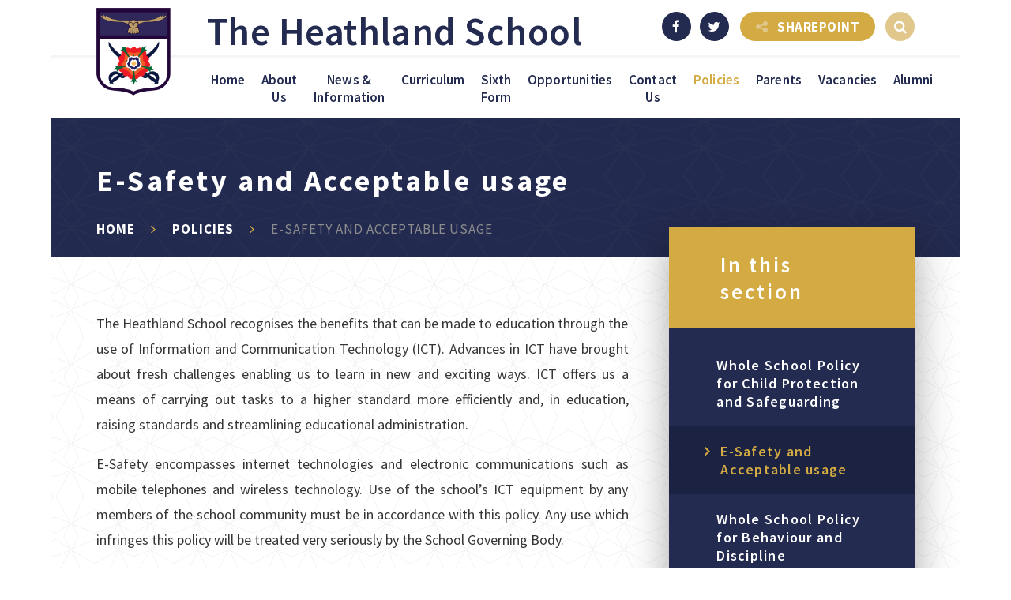

--- FILE ---
content_type: text/html
request_url: https://www.heathland.hounslow.sch.uk/page/?title=E-Safety+and+Acceptable+usage&pid=297
body_size: 74600
content:

<!DOCTYPE html>
<!--[if IE 7]><html class="no-ios no-js lte-ie9 lte-ie8 lte-ie7" lang="en" xml:lang="en"><![endif]-->
<!--[if IE 8]><html class="no-ios no-js lte-ie9 lte-ie8"  lang="en" xml:lang="en"><![endif]-->
<!--[if IE 9]><html class="no-ios no-js lte-ie9"  lang="en" xml:lang="en"><![endif]-->
<!--[if !IE]><!--> <html class="no-ios no-js"  lang="en" xml:lang="en"><!--<![endif]-->
	<head>
		<meta http-equiv="X-UA-Compatible" content="IE=edge" />
		<meta http-equiv="content-type" content="text/html; charset=utf-8"/>
		
		<link rel="canonical" href="https://www.heathland.hounslow.sch.uk/page/?title=E%2DSafety+and+Acceptable+usage&amp;pid=297">
		<link rel="stylesheet" integrity="sha512-SfTiTlX6kk+qitfevl/7LibUOeJWlt9rbyDn92a1DqWOw9vWG2MFoays0sgObmWazO5BQPiFucnnEAjpAB+/Sw==" crossorigin="anonymous" referrerpolicy="no-referrer" media="screen" href="https://cdnjs.cloudflare.com/ajax/libs/font-awesome/4.7.0/css/font-awesome.min.css?cache=260126">
<!--[if IE 7]><link rel="stylesheet" media="screen" href="https://cdn.juniperwebsites.co.uk/_includes/font-awesome/4.2.0/css/font-awesome-ie7.min.css?cache=v4.6.58.2">
<![endif]-->
		<title>The Heathland School - E-Safety and Acceptable usage</title>
		
<!--[if IE]>
<script>
console = {log:function(){return;}};
</script>
<![endif]-->

<script>
	var boolItemEditDisabled;
	var boolLanguageMode, boolLanguageEditOriginal;
	var boolViewingConnect;
	var boolConnectDashboard;
	var displayRegions = [];
	var intNewFileCount = 0;
	strItemType = "page";
	strSubItemType = "page";

	var featureSupport = {
		tagging: true,
		eventTagging: false
	};
	var boolLoggedIn = false;
boolAdminMode = false;
	var boolSuperUser = false;
strCookieBarStyle = 'bar';
	intParentPageID = "291";
	intCurrentItemID = 297;
	var intCurrentCatID = "";
boolIsHomePage = false;
	boolItemEditDisabled = true;
	boolLanguageEditOriginal=true;
	strCurrentLanguage='en-gb';	strFileAttachmentsUploadLocation = 'bottom';	boolViewingConnect = false;	boolConnectDashboard = false;	var objEditorComponentList = {};

</script>

<script src="https://cdn.juniperwebsites.co.uk/admin/_includes/js/mutation_events.min.js?cache=v4.6.58.2"></script>
<script src="https://cdn.juniperwebsites.co.uk/admin/_includes/js/jquery/jquery.js?cache=v4.6.58.2"></script>
<script src="https://cdn.juniperwebsites.co.uk/admin/_includes/js/jquery/jquery.prefilter.js?cache=v4.6.58.2"></script>
<script src="https://cdn.juniperwebsites.co.uk/admin/_includes/js/jquery/jquery.query.js?cache=v4.6.58.2"></script>
<script src="https://cdn.juniperwebsites.co.uk/admin/_includes/js/jquery/js.cookie.js?cache=v4.6.58.2"></script>
<script src="/_includes/editor/template-javascript.asp?cache=260126"></script>
<script src="/admin/_includes/js/functions/minified/functions.login.new.asp?cache=260126"></script>

  <script>

  </script>
<link href="https://www.heathland.hounslow.sch.uk/feeds/pages.asp?pid=297&lang=en" rel="alternate" type="application/rss+xml" title="The Heathland School - E-Safety and Acceptable usage - Page Updates"><link href="https://www.heathland.hounslow.sch.uk/feeds/comments.asp?title=E-Safety and Acceptable usage&amp;item=page&amp;pid=297" rel="alternate" type="application/rss+xml" title="The Heathland School - E-Safety and Acceptable usage - Page Comments"><link rel="stylesheet" media="screen" href="/_site/css/main.css?cache=260126">
<link rel="stylesheet" media="screen" href="/_site/css/content.css?cache=260126">


	<meta name="mobile-web-app-capable" content="yes">
	<meta name="apple-mobile-web-app-capable" content="yes">
	<meta name="viewport" content="width=device-width, initial-scale=1, minimum-scale=1, maximum-scale=1">

	<link rel="author" href="/humans.txt">
	<link rel="icon" href="/_site/images/favicons/favicon.ico">
	<link rel="apple-touch-icon" href="/_site/images/favicons/favicon.png">
	<link href="https://fonts.googleapis.com/css?family=Source+Sans+Pro:400,600,700" rel="stylesheet">

	
	<!-- <script src="http://maps.google.com/maps/api/js?key=*key*" type="text/javascript"></script>  Maps -->
	<script type="text/javascript" src="//translate.google.com/translate_a/element.js?cb=googleTranslateElementInit"></script> <!-- Translate -->
	
	<link rel="stylesheet" href="/_site/css/print.css" type="text/css" media="print">

	<script type="text/javascript">
	var iOS = ( navigator.userAgent.match(/(iPad|iPhone|iPod)/g) ? true : false );
	if (iOS) { $('html').removeClass('no-ios').addClass('ios'); }
	</script>

	
<link rel="stylesheet" media="screen" href="https://cdn.juniperwebsites.co.uk/_includes/css/content-blocks.css?cache=v4.6.58.2">
<link rel="stylesheet" media="screen" href="/_includes/css/cookie-colour.asp?cache=260126">
<link rel="stylesheet" media="screen" href="https://cdn.juniperwebsites.co.uk/_includes/css/cookies.css?cache=v4.6.58.2">
<link rel="stylesheet" media="screen" href="https://cdn.juniperwebsites.co.uk/_includes/css/cookies.advanced.css?cache=v4.6.58.2">
<link rel="stylesheet" media="screen" href="https://cdn.juniperwebsites.co.uk/_includes/css/overlord.css?cache=v4.6.58.2">
<link rel="stylesheet" media="screen" href="https://cdn.juniperwebsites.co.uk/_includes/css/templates.css?cache=v4.6.58.2">
<link rel="stylesheet" media="screen" href="/_site/css/attachments.css?cache=260126">
<link rel="stylesheet" media="screen" href="/_site/css/templates.css?cache=260126">
<style>#print_me { display: none;}</style><script src="https://cdn.juniperwebsites.co.uk/admin/_includes/js/modernizr.js?cache=v4.6.58.2"></script>
<script integrity="sha256-oTyWrNiP6Qftu4vs2g0RPCKr3g1a6QTlITNgoebxRc4=" crossorigin="anonymous" referrerpolicy="no-referrer" src="https://code.jquery.com/ui/1.10.4/jquery-ui.min.js?cache=260126"></script>
<script src="https://cdn.juniperwebsites.co.uk/admin/_includes/js/jquery/jquery.ui.timepicker.min.js?cache=v4.6.58.2"></script>
<link rel="stylesheet" media="screen" href="https://cdn.juniperwebsites.co.uk/admin/_includes/css/jquery.ui.timepicker.css?cache=v4.6.58.2">
<script src="https://cdn.juniperwebsites.co.uk/admin/_includes/js/jquery/jquery-ui.touch-punch.min.js?cache=v4.6.58.2"></script>
<link rel="stylesheet" media="screen" href="https://cdn.juniperwebsites.co.uk/admin/_includes/css/jquery-ui.css?cache=v4.6.58.2">
<script src="https://cdn.juniperwebsites.co.uk/_includes/js/swfobject.js?cache=v4.6.58.2"></script>

        <meta property="og:site_name" content="The Heathland School" />
        <meta property="og:title" content="E-Safety and Acceptable usage" />
        <meta property="og:image" content="https://www.heathland.hounslow.sch.uk/_site/images/design/thumbnail.jpg" />
        <meta property="og:type" content="website" />
        <meta property="twitter:card" content="summary" />
</head>


    <body>


<div id="print_me"></div>
<div class="mason mason--inner">
	<div class="mason__overlay"></div>
	<section class="access">
		<a class="access__anchor" name="header"></a>
		<a class="access__link" href="#content">Skip to content &darr;</a>
	</section>
	
	<header class="header">
		<div class="header__title">
			<a href="/" class="header__link">
				<img src="/_site/images/design/logo.png" alt="The Heathland School"/>
			</a>
			<a href="/" class="header__linkTitle">
				<h1>The Heathland School</h1>
			</a>
		</div>
	</header>

	<button class="menu__btn" data-toggle=".mason--menu">			
		<span class="menu__btn__text menu__btn__text--open">Menu</span>
		<span class="menu__btn__text menu__btn__text--close">Close</span>	
		<div class="menu__btn__icon"></div>		
	</button>

	<section class="menu">
		<nav class="menu__sidebar">
			<ul class="menu__sidebar__list"><li class="menu__sidebar__list__item menu__sidebar__list__item--page_1 menu__sidebar__list__item--subitems"><a class="menu__sidebar__list__item__link" id="page_1" href="/"><span>Home</span></a><button class="menu__sidebar__list__item__button" data-tab=".menu__sidebar__list__item--page_1--expand"><i class="menu__sidebar__list__item__button__icon fa fa-angle-down"></i></button><ul class="menu__sidebar__list__item__sub"><li class="menu__sidebar__list__item menu__sidebar__list__item--form_32"><a class="menu__sidebar__list__item__link" id="form_32" href="/form/?pid=1&amp;form=32"><span>Summer School 2021 Booking Form</span></a><button class="menu__sidebar__list__item__button" data-tab=".menu__sidebar__list__item--form_32--expand"><i class="menu__sidebar__list__item__button__icon fa fa-angle-down"></i></button></li><li class="menu__sidebar__list__item menu__sidebar__list__item--news_category_4"><a class="menu__sidebar__list__item__link" id="news_category_4" href="/news/?pid=1&amp;nid=4"><span>School closed Friday 18th July</span></a><button class="menu__sidebar__list__item__button" data-tab=".menu__sidebar__list__item--news_category_4--expand"><i class="menu__sidebar__list__item__button__icon fa fa-angle-down"></i></button></li></ul></li><li class="menu__sidebar__list__item menu__sidebar__list__item--page_191 menu__sidebar__list__item--subitems"><a class="menu__sidebar__list__item__link" id="page_191" href="/page/?title=About+Us&amp;pid=191"><span>About Us</span></a><button class="menu__sidebar__list__item__button" data-tab=".menu__sidebar__list__item--page_191--expand"><i class="menu__sidebar__list__item__button__icon fa fa-angle-down"></i></button><ul class="menu__sidebar__list__item__sub"><li class="menu__sidebar__list__item menu__sidebar__list__item--page_192"><a class="menu__sidebar__list__item__link" id="page_192" href="/page/?title=Mission+and+Goals&amp;pid=192"><span>Mission and Goals</span></a><button class="menu__sidebar__list__item__button" data-tab=".menu__sidebar__list__item--page_192--expand"><i class="menu__sidebar__list__item__button__icon fa fa-angle-down"></i></button></li><li class="menu__sidebar__list__item menu__sidebar__list__item--page_198"><a class="menu__sidebar__list__item__link" id="page_198" href="/page/?title=Ofsted&amp;pid=198"><span>Ofsted</span></a><button class="menu__sidebar__list__item__button" data-tab=".menu__sidebar__list__item--page_198--expand"><i class="menu__sidebar__list__item__button__icon fa fa-angle-down"></i></button></li><li class="menu__sidebar__list__item menu__sidebar__list__item--page_195"><a class="menu__sidebar__list__item__link" id="page_195" href="/page/?title=Prospectus&amp;pid=195"><span>Prospectus</span></a><button class="menu__sidebar__list__item__button" data-tab=".menu__sidebar__list__item--page_195--expand"><i class="menu__sidebar__list__item__button__icon fa fa-angle-down"></i></button></li><li class="menu__sidebar__list__item menu__sidebar__list__item--page_205"><a class="menu__sidebar__list__item__link" id="page_205" href="/page/?title=Governing+Body&amp;pid=205"><span>Governing Body</span></a><button class="menu__sidebar__list__item__button" data-tab=".menu__sidebar__list__item--page_205--expand"><i class="menu__sidebar__list__item__button__icon fa fa-angle-down"></i></button></li><li class="menu__sidebar__list__item menu__sidebar__list__item--page_197"><a class="menu__sidebar__list__item__link" id="page_197" href="/page/?title=Senior+Staff&amp;pid=197"><span>Senior Staff</span></a><button class="menu__sidebar__list__item__button" data-tab=".menu__sidebar__list__item--page_197--expand"><i class="menu__sidebar__list__item__button__icon fa fa-angle-down"></i></button></li><li class="menu__sidebar__list__item menu__sidebar__list__item--page_196"><a class="menu__sidebar__list__item__link" id="page_196" href="/page/?title=Pupil+Premium&amp;pid=196"><span>Pupil Premium</span></a><button class="menu__sidebar__list__item__button" data-tab=".menu__sidebar__list__item--page_196--expand"><i class="menu__sidebar__list__item__button__icon fa fa-angle-down"></i></button></li><li class="menu__sidebar__list__item menu__sidebar__list__item--page_193"><a class="menu__sidebar__list__item__link" id="page_193" href="/page/?title=Admissions&amp;pid=193"><span>Admissions</span></a><button class="menu__sidebar__list__item__button" data-tab=".menu__sidebar__list__item--page_193--expand"><i class="menu__sidebar__list__item__button__icon fa fa-angle-down"></i></button></li><li class="menu__sidebar__list__item menu__sidebar__list__item--page_468"><a class="menu__sidebar__list__item__link" id="page_468" href="/page/?title=Examination+Results+2025&amp;pid=468"><span>Examination Results 2025</span></a><button class="menu__sidebar__list__item__button" data-tab=".menu__sidebar__list__item--page_468--expand"><i class="menu__sidebar__list__item__button__icon fa fa-angle-down"></i></button></li><li class="menu__sidebar__list__item menu__sidebar__list__item--page_475"><a class="menu__sidebar__list__item__link" id="page_475" href="/page/?title=Financial+Information&amp;pid=475"><span>Financial Information</span></a><button class="menu__sidebar__list__item__button" data-tab=".menu__sidebar__list__item--page_475--expand"><i class="menu__sidebar__list__item__button__icon fa fa-angle-down"></i></button></li><li class="menu__sidebar__list__item menu__sidebar__list__item--page_434"><a class="menu__sidebar__list__item__link" id="page_434" href="/page/?title=School+Performance+Tables&amp;pid=434"><span>School Performance Tables</span></a><button class="menu__sidebar__list__item__button" data-tab=".menu__sidebar__list__item--page_434--expand"><i class="menu__sidebar__list__item__button__icon fa fa-angle-down"></i></button></li></ul></li><li class="menu__sidebar__list__item menu__sidebar__list__item--page_176 menu__sidebar__list__item--subitems"><a class="menu__sidebar__list__item__link" id="page_176" href="/page/?title=News+%26amp%3B+Information&amp;pid=176"><span>News &amp; Information</span></a><button class="menu__sidebar__list__item__button" data-tab=".menu__sidebar__list__item--page_176--expand"><i class="menu__sidebar__list__item__button__icon fa fa-angle-down"></i></button><ul class="menu__sidebar__list__item__sub"><li class="menu__sidebar__list__item menu__sidebar__list__item--page_177"><a class="menu__sidebar__list__item__link" id="page_177" href="/page/?title=Term+Dates+2025%2F26&amp;pid=177"><span>Term Dates 2025/26</span></a><button class="menu__sidebar__list__item__button" data-tab=".menu__sidebar__list__item--page_177--expand"><i class="menu__sidebar__list__item__button__icon fa fa-angle-down"></i></button></li><li class="menu__sidebar__list__item menu__sidebar__list__item--page_180"><a class="menu__sidebar__list__item__link" id="page_180" href="/page/?title=Exam+Dates&amp;pid=180"><span>Exam Dates</span></a><button class="menu__sidebar__list__item__button" data-tab=".menu__sidebar__list__item--page_180--expand"><i class="menu__sidebar__list__item__button__icon fa fa-angle-down"></i></button></li><li class="menu__sidebar__list__item menu__sidebar__list__item--news_category_2"><a class="menu__sidebar__list__item__link" id="news_category_2" href="/news/?pid=176&amp;nid=2"><span>School News</span></a><button class="menu__sidebar__list__item__button" data-tab=".menu__sidebar__list__item--news_category_2--expand"><i class="menu__sidebar__list__item__button__icon fa fa-angle-down"></i></button></li><li class="menu__sidebar__list__item menu__sidebar__list__item--photo_gallery_2"><a class="menu__sidebar__list__item__link" id="photo_gallery_2" href="/gallery/?pid=176&amp;gcatid=2"><span>School Photo Gallery</span></a><button class="menu__sidebar__list__item__button" data-tab=".menu__sidebar__list__item--photo_gallery_2--expand"><i class="menu__sidebar__list__item__button__icon fa fa-angle-down"></i></button></li><li class="menu__sidebar__list__item menu__sidebar__list__item--url_4"><a class="menu__sidebar__list__item__link" id="url_4" href="/calendar/?calid=2&amp;pid=176&amp;viewid=4"><span>Forthcoming School Events</span></a><button class="menu__sidebar__list__item__button" data-tab=".menu__sidebar__list__item--url_4--expand"><i class="menu__sidebar__list__item__button__icon fa fa-angle-down"></i></button></li><li class="menu__sidebar__list__item menu__sidebar__list__item--page_181"><a class="menu__sidebar__list__item__link" id="page_181" href="/page/?title=Publications&amp;pid=181"><span>Publications</span></a><button class="menu__sidebar__list__item__button" data-tab=".menu__sidebar__list__item--page_181--expand"><i class="menu__sidebar__list__item__button__icon fa fa-angle-down"></i></button></li><li class="menu__sidebar__list__item menu__sidebar__list__item--page_178"><a class="menu__sidebar__list__item__link" id="page_178" href="/olivedining"><span>Catering</span></a><button class="menu__sidebar__list__item__button" data-tab=".menu__sidebar__list__item--page_178--expand"><i class="menu__sidebar__list__item__button__icon fa fa-angle-down"></i></button></li><li class="menu__sidebar__list__item menu__sidebar__list__item--page_179"><a class="menu__sidebar__list__item__link" id="page_179" href="/page/?title=School+Day&amp;pid=179"><span>School Day</span></a><button class="menu__sidebar__list__item__button" data-tab=".menu__sidebar__list__item--page_179--expand"><i class="menu__sidebar__list__item__button__icon fa fa-angle-down"></i></button></li><li class="menu__sidebar__list__item menu__sidebar__list__item--page_616"><a class="menu__sidebar__list__item__link" id="page_616" href="/page/?title=Attendance+2025%2D2026&amp;pid=616"><span>Attendance 2025-2026</span></a><button class="menu__sidebar__list__item__button" data-tab=".menu__sidebar__list__item--page_616--expand"><i class="menu__sidebar__list__item__button__icon fa fa-angle-down"></i></button></li><li class="menu__sidebar__list__item menu__sidebar__list__item--page_445"><a class="menu__sidebar__list__item__link" id="page_445" href="/page/?title=Covid%2D19+Information&amp;pid=445"><span>Covid-19 Information</span></a><button class="menu__sidebar__list__item__button" data-tab=".menu__sidebar__list__item--page_445--expand"><i class="menu__sidebar__list__item__button__icon fa fa-angle-down"></i></button></li></ul></li><li class="menu__sidebar__list__item menu__sidebar__list__item--page_21 menu__sidebar__list__item--subitems"><a class="menu__sidebar__list__item__link" id="page_21" href="/page/?title=Curriculum&amp;pid=21"><span>Curriculum</span></a><button class="menu__sidebar__list__item__button" data-tab=".menu__sidebar__list__item--page_21--expand"><i class="menu__sidebar__list__item__button__icon fa fa-angle-down"></i></button><ul class="menu__sidebar__list__item__sub"><li class="menu__sidebar__list__item menu__sidebar__list__item--page_22"><a class="menu__sidebar__list__item__link" id="page_22" href="/page/?title=Departments&amp;pid=22"><span>Departments</span></a><button class="menu__sidebar__list__item__button" data-tab=".menu__sidebar__list__item--page_22--expand"><i class="menu__sidebar__list__item__button__icon fa fa-angle-down"></i></button></li><li class="menu__sidebar__list__item menu__sidebar__list__item--page_170"><a class="menu__sidebar__list__item__link" id="page_170" href="/page/?title=Higher+Achieving+Pupils+%28HAP%29&amp;pid=170"><span>Higher Achieving Pupils (HAP)</span></a><button class="menu__sidebar__list__item__button" data-tab=".menu__sidebar__list__item--page_170--expand"><i class="menu__sidebar__list__item__button__icon fa fa-angle-down"></i></button></li><li class="menu__sidebar__list__item menu__sidebar__list__item--page_171"><a class="menu__sidebar__list__item__link" id="page_171" href="/page/?title=The+Library&amp;pid=171"><span>The Library</span></a><button class="menu__sidebar__list__item__button" data-tab=".menu__sidebar__list__item--page_171--expand"><i class="menu__sidebar__list__item__button__icon fa fa-angle-down"></i></button></li><li class="menu__sidebar__list__item menu__sidebar__list__item--url_6"><a class="menu__sidebar__list__item__link" id="url_6" href="https://thsexaminations.weebly.com/" target="_blank" rel="external"><span>Examinations</span></a><button class="menu__sidebar__list__item__button" data-tab=".menu__sidebar__list__item--url_6--expand"><i class="menu__sidebar__list__item__button__icon fa fa-angle-down"></i></button></li><li class="menu__sidebar__list__item menu__sidebar__list__item--page_598"><a class="menu__sidebar__list__item__link" id="page_598" href="/page/?title=Key+Stage+3+%26amp%3B+4+Video&amp;pid=598"><span>Key Stage 3 &amp; 4 Video</span></a><button class="menu__sidebar__list__item__button" data-tab=".menu__sidebar__list__item--page_598--expand"><i class="menu__sidebar__list__item__button__icon fa fa-angle-down"></i></button></li><li class="menu__sidebar__list__item menu__sidebar__list__item--page_472"><a class="menu__sidebar__list__item__link" id="page_472" href="/page/?title=Key+Stage+3+Curriculum+Overview&amp;pid=472"><span>Key Stage 3 Curriculum Overview</span></a><button class="menu__sidebar__list__item__button" data-tab=".menu__sidebar__list__item--page_472--expand"><i class="menu__sidebar__list__item__button__icon fa fa-angle-down"></i></button></li><li class="menu__sidebar__list__item menu__sidebar__list__item--page_473"><a class="menu__sidebar__list__item__link" id="page_473" href="/page/?title=Key+Stage+4+Curriculum+Overview&amp;pid=473"><span>Key Stage 4 Curriculum Overview</span></a><button class="menu__sidebar__list__item__button" data-tab=".menu__sidebar__list__item--page_473--expand"><i class="menu__sidebar__list__item__button__icon fa fa-angle-down"></i></button></li><li class="menu__sidebar__list__item menu__sidebar__list__item--page_474"><a class="menu__sidebar__list__item__link" id="page_474" href="/page/?title=Key+Stage+5+Curriculum+Overview&amp;pid=474"><span>Key Stage 5 Curriculum Overview</span></a><button class="menu__sidebar__list__item__button" data-tab=".menu__sidebar__list__item--page_474--expand"><i class="menu__sidebar__list__item__button__icon fa fa-angle-down"></i></button></li><li class="menu__sidebar__list__item menu__sidebar__list__item--page_482"><a class="menu__sidebar__list__item__link" id="page_482" href="/page/?title=Year+09+Options+2025&amp;pid=482"><span>Year 09 Options 2025</span></a><button class="menu__sidebar__list__item__button" data-tab=".menu__sidebar__list__item--page_482--expand"><i class="menu__sidebar__list__item__button__icon fa fa-angle-down"></i></button></li></ul></li><li class="menu__sidebar__list__item menu__sidebar__list__item--page_8 menu__sidebar__list__item--subitems"><a class="menu__sidebar__list__item__link" id="page_8" href="/page/?title=Sixth+Form&amp;pid=8"><span>Sixth Form</span></a><button class="menu__sidebar__list__item__button" data-tab=".menu__sidebar__list__item--page_8--expand"><i class="menu__sidebar__list__item__button__icon fa fa-angle-down"></i></button><ul class="menu__sidebar__list__item__sub"><li class="menu__sidebar__list__item menu__sidebar__list__item--page_267"><a class="menu__sidebar__list__item__link" id="page_267" href="/page/?title=Courses&amp;pid=267"><span>Courses</span></a><button class="menu__sidebar__list__item__button" data-tab=".menu__sidebar__list__item--page_267--expand"><i class="menu__sidebar__list__item__button__icon fa fa-angle-down"></i></button></li><li class="menu__sidebar__list__item menu__sidebar__list__item--page_260"><a class="menu__sidebar__list__item__link" id="page_260" href="/page/?title=Most+Able&amp;pid=260"><span>Most Able</span></a><button class="menu__sidebar__list__item__button" data-tab=".menu__sidebar__list__item--page_260--expand"><i class="menu__sidebar__list__item__button__icon fa fa-angle-down"></i></button></li><li class="menu__sidebar__list__item menu__sidebar__list__item--page_261"><a class="menu__sidebar__list__item__link" id="page_261" href="/page/?title=UCAS&amp;pid=261"><span>UCAS</span></a><button class="menu__sidebar__list__item__button" data-tab=".menu__sidebar__list__item--page_261--expand"><i class="menu__sidebar__list__item__button__icon fa fa-angle-down"></i></button></li><li class="menu__sidebar__list__item menu__sidebar__list__item--page_263"><a class="menu__sidebar__list__item__link" id="page_263" href="/page/?title=Admissions&amp;pid=263"><span>Admissions</span></a><button class="menu__sidebar__list__item__button" data-tab=".menu__sidebar__list__item--page_263--expand"><i class="menu__sidebar__list__item__button__icon fa fa-angle-down"></i></button></li><li class="menu__sidebar__list__item menu__sidebar__list__item--page_266"><a class="menu__sidebar__list__item__link" id="page_266" href="/page/?title=Oxbridge&amp;pid=266"><span>Oxbridge</span></a><button class="menu__sidebar__list__item__button" data-tab=".menu__sidebar__list__item--page_266--expand"><i class="menu__sidebar__list__item__button__icon fa fa-angle-down"></i></button></li><li class="menu__sidebar__list__item menu__sidebar__list__item--page_268"><a class="menu__sidebar__list__item__link" id="page_268" href="/page/?title=Enrichment&amp;pid=268"><span>Enrichment</span></a><button class="menu__sidebar__list__item__button" data-tab=".menu__sidebar__list__item--page_268--expand"><i class="menu__sidebar__list__item__button__icon fa fa-angle-down"></i></button></li><li class="menu__sidebar__list__item menu__sidebar__list__item--page_279"><a class="menu__sidebar__list__item__link" id="page_279" href="/page/?title=Student+Views&amp;pid=279"><span>Student Views</span></a><button class="menu__sidebar__list__item__button" data-tab=".menu__sidebar__list__item--page_279--expand"><i class="menu__sidebar__list__item__button__icon fa fa-angle-down"></i></button></li><li class="menu__sidebar__list__item menu__sidebar__list__item--page_278"><a class="menu__sidebar__list__item__link" id="page_278" href="/page/?title=Careers+and+Guidance&amp;pid=278"><span>Careers and Guidance</span></a><button class="menu__sidebar__list__item__button" data-tab=".menu__sidebar__list__item--page_278--expand"><i class="menu__sidebar__list__item__button__icon fa fa-angle-down"></i></button></li><li class="menu__sidebar__list__item menu__sidebar__list__item--page_290"><a class="menu__sidebar__list__item__link" id="page_290" href="/page/?title=Sixth+Form+Video&amp;pid=290"><span>Sixth Form Video</span></a><button class="menu__sidebar__list__item__button" data-tab=".menu__sidebar__list__item--page_290--expand"><i class="menu__sidebar__list__item__button__icon fa fa-angle-down"></i></button></li><li class="menu__sidebar__list__item menu__sidebar__list__item--page_385"><a class="menu__sidebar__list__item__link" id="page_385" href="/page/?title=Sixth+Form+Transition+Tasks&amp;pid=385"><span>Sixth Form Transition Tasks</span></a><button class="menu__sidebar__list__item__button" data-tab=".menu__sidebar__list__item--page_385--expand"><i class="menu__sidebar__list__item__button__icon fa fa-angle-down"></i></button></li><li class="menu__sidebar__list__item menu__sidebar__list__item--page_451"><a class="menu__sidebar__list__item__link" id="page_451" href="/page/?title=Sixth+Form+Highlights&amp;pid=451"><span>Sixth Form Highlights</span></a><button class="menu__sidebar__list__item__button" data-tab=".menu__sidebar__list__item--page_451--expand"><i class="menu__sidebar__list__item__button__icon fa fa-angle-down"></i></button></li><li class="menu__sidebar__list__item menu__sidebar__list__item--page_402"><a class="menu__sidebar__list__item__link" id="page_402" href="/page/?title=Sixth+Form+Prospectus&amp;pid=402"><span>Sixth Form Prospectus</span></a><button class="menu__sidebar__list__item__button" data-tab=".menu__sidebar__list__item--page_402--expand"><i class="menu__sidebar__list__item__button__icon fa fa-angle-down"></i></button></li><li class="menu__sidebar__list__item menu__sidebar__list__item--page_441"><a class="menu__sidebar__list__item__link" id="page_441" href="/page/?title=Sixth+Form+Bursary&amp;pid=441"><span>Sixth Form Bursary</span></a><button class="menu__sidebar__list__item__button" data-tab=".menu__sidebar__list__item--page_441--expand"><i class="menu__sidebar__list__item__button__icon fa fa-angle-down"></i></button></li><li class="menu__sidebar__list__item menu__sidebar__list__item--page_595"><a class="menu__sidebar__list__item__link" id="page_595" href="/page/?title=Parents+Guide&amp;pid=595"><span>Parents Guide</span></a><button class="menu__sidebar__list__item__button" data-tab=".menu__sidebar__list__item--page_595--expand"><i class="menu__sidebar__list__item__button__icon fa fa-angle-down"></i></button></li><li class="menu__sidebar__list__item menu__sidebar__list__item--page_580"><a class="menu__sidebar__list__item__link" id="page_580" href="/page/?title=Sixth+Form+Publications&amp;pid=580"><span>Sixth Form Publications</span></a><button class="menu__sidebar__list__item__button" data-tab=".menu__sidebar__list__item--page_580--expand"><i class="menu__sidebar__list__item__button__icon fa fa-angle-down"></i></button></li><li class="menu__sidebar__list__item menu__sidebar__list__item--page_584"><a class="menu__sidebar__list__item__link" id="page_584" href="/page/?title=Sixth+Form+Uniform+Guidlines&amp;pid=584"><span>Sixth Form Uniform Guidlines</span></a><button class="menu__sidebar__list__item__button" data-tab=".menu__sidebar__list__item--page_584--expand"><i class="menu__sidebar__list__item__button__icon fa fa-angle-down"></i></button></li><li class="menu__sidebar__list__item menu__sidebar__list__item--page_658"><a class="menu__sidebar__list__item__link" id="page_658" href="/page/?title=Webinars&amp;pid=658"><span>Webinars</span></a><button class="menu__sidebar__list__item__button" data-tab=".menu__sidebar__list__item--page_658--expand"><i class="menu__sidebar__list__item__button__icon fa fa-angle-down"></i></button></li></ul></li><li class="menu__sidebar__list__item menu__sidebar__list__item--page_223 menu__sidebar__list__item--subitems"><a class="menu__sidebar__list__item__link" id="page_223" href="/page/?title=Opportunities&amp;pid=223"><span>Opportunities</span></a><button class="menu__sidebar__list__item__button" data-tab=".menu__sidebar__list__item--page_223--expand"><i class="menu__sidebar__list__item__button__icon fa fa-angle-down"></i></button><ul class="menu__sidebar__list__item__sub"><li class="menu__sidebar__list__item menu__sidebar__list__item--page_227"><a class="menu__sidebar__list__item__link" id="page_227" href="/page/?title=Opportunities&amp;pid=227"><span>Opportunities</span></a><button class="menu__sidebar__list__item__button" data-tab=".menu__sidebar__list__item--page_227--expand"><i class="menu__sidebar__list__item__button__icon fa fa-angle-down"></i></button></li><li class="menu__sidebar__list__item menu__sidebar__list__item--page_224"><a class="menu__sidebar__list__item__link" id="page_224" href="/page/?title=Sport&amp;pid=224"><span>Sport</span></a><button class="menu__sidebar__list__item__button" data-tab=".menu__sidebar__list__item--page_224--expand"><i class="menu__sidebar__list__item__button__icon fa fa-angle-down"></i></button></li><li class="menu__sidebar__list__item menu__sidebar__list__item--page_225"><a class="menu__sidebar__list__item__link" id="page_225" href="/page/?title=Partnerships&amp;pid=225"><span>Partnerships</span></a><button class="menu__sidebar__list__item__button" data-tab=".menu__sidebar__list__item--page_225--expand"><i class="menu__sidebar__list__item__button__icon fa fa-angle-down"></i></button></li><li class="menu__sidebar__list__item menu__sidebar__list__item--page_226"><a class="menu__sidebar__list__item__link" id="page_226" href="/page/?title=Community&amp;pid=226"><span>Community</span></a><button class="menu__sidebar__list__item__button" data-tab=".menu__sidebar__list__item--page_226--expand"><i class="menu__sidebar__list__item__button__icon fa fa-angle-down"></i></button></li><li class="menu__sidebar__list__item menu__sidebar__list__item--page_228"><a class="menu__sidebar__list__item__link" id="page_228" href="/careers"><span>Careers</span></a><button class="menu__sidebar__list__item__button" data-tab=".menu__sidebar__list__item--page_228--expand"><i class="menu__sidebar__list__item__button__icon fa fa-angle-down"></i></button></li><li class="menu__sidebar__list__item menu__sidebar__list__item--page_614"><a class="menu__sidebar__list__item__link" id="page_614" href="/page/?title=Duke+of+Edinburgh&amp;pid=614"><span>Duke of Edinburgh</span></a><button class="menu__sidebar__list__item__button" data-tab=".menu__sidebar__list__item--page_614--expand"><i class="menu__sidebar__list__item__button__icon fa fa-angle-down"></i></button></li><li class="menu__sidebar__list__item menu__sidebar__list__item--page_229"><a class="menu__sidebar__list__item__link" id="page_229" href="/page/?title=School+Council&amp;pid=229"><span>School Council</span></a><button class="menu__sidebar__list__item__button" data-tab=".menu__sidebar__list__item--page_229--expand"><i class="menu__sidebar__list__item__button__icon fa fa-angle-down"></i></button></li></ul></li><li class="menu__sidebar__list__item menu__sidebar__list__item--page_18 menu__sidebar__list__item--subitems"><a class="menu__sidebar__list__item__link" id="page_18" href="/page/?title=Contact+Us&amp;pid=18"><span>Contact Us</span></a><button class="menu__sidebar__list__item__button" data-tab=".menu__sidebar__list__item--page_18--expand"><i class="menu__sidebar__list__item__button__icon fa fa-angle-down"></i></button><ul class="menu__sidebar__list__item__sub"><li class="menu__sidebar__list__item menu__sidebar__list__item--url_9"><a class="menu__sidebar__list__item__link" id="url_9" href="https://www.heathland.hounslow.sch.uk/page/?title=Contact+Us&amp;pid=18"><span>Contact Information</span></a><button class="menu__sidebar__list__item__button" data-tab=".menu__sidebar__list__item--url_9--expand"><i class="menu__sidebar__list__item__button__icon fa fa-angle-down"></i></button></li><li class="menu__sidebar__list__item menu__sidebar__list__item--page_19"><a class="menu__sidebar__list__item__link" id="page_19" href="/page/?title=Facilities+Hire&amp;pid=19"><span>Facilities Hire</span></a><button class="menu__sidebar__list__item__button" data-tab=".menu__sidebar__list__item--page_19--expand"><i class="menu__sidebar__list__item__button__icon fa fa-angle-down"></i></button></li></ul></li><li class="menu__sidebar__list__item menu__sidebar__list__item--page_291 menu__sidebar__list__item--subitems menu__sidebar__list__item--selected"><a class="menu__sidebar__list__item__link" id="page_291" href="/page/?title=Policies&amp;pid=291"><span>Policies</span></a><button class="menu__sidebar__list__item__button" data-tab=".menu__sidebar__list__item--page_291--expand"><i class="menu__sidebar__list__item__button__icon fa fa-angle-down"></i></button><ul class="menu__sidebar__list__item__sub"><li class="menu__sidebar__list__item menu__sidebar__list__item--page_298"><a class="menu__sidebar__list__item__link" id="page_298" href="/page/?title=Whole+School+Policy+for+Child+Protection+and+Safeguarding&amp;pid=298"><span>Whole School Policy for Child Protection and Safeguarding</span></a><button class="menu__sidebar__list__item__button" data-tab=".menu__sidebar__list__item--page_298--expand"><i class="menu__sidebar__list__item__button__icon fa fa-angle-down"></i></button></li><li class="menu__sidebar__list__item menu__sidebar__list__item--page_297 menu__sidebar__list__item--selected menu__sidebar__list__item--final"><a class="menu__sidebar__list__item__link" id="page_297" href="/page/?title=E%2DSafety+and+Acceptable+usage&amp;pid=297"><span>E-Safety and Acceptable usage</span></a><button class="menu__sidebar__list__item__button" data-tab=".menu__sidebar__list__item--page_297--expand"><i class="menu__sidebar__list__item__button__icon fa fa-angle-down"></i></button></li><li class="menu__sidebar__list__item menu__sidebar__list__item--page_292"><a class="menu__sidebar__list__item__link" id="page_292" href="/page/?title=Whole+School+Policy+for+Behaviour+and+Discipline&amp;pid=292"><span>Whole School Policy for Behaviour and Discipline</span></a><button class="menu__sidebar__list__item__button" data-tab=".menu__sidebar__list__item--page_292--expand"><i class="menu__sidebar__list__item__button__icon fa fa-angle-down"></i></button></li><li class="menu__sidebar__list__item menu__sidebar__list__item--page_300"><a class="menu__sidebar__list__item__link" id="page_300" href="/page/?title=British+Values+at+the+Heathland+School&amp;pid=300"><span>British Values at the Heathland School</span></a><button class="menu__sidebar__list__item__button" data-tab=".menu__sidebar__list__item--page_300--expand"><i class="menu__sidebar__list__item__button__icon fa fa-angle-down"></i></button></li><li class="menu__sidebar__list__item menu__sidebar__list__item--page_294"><a class="menu__sidebar__list__item__link" id="page_294" href="/page/?title=School+Disability+and+Access+Plan&amp;pid=294"><span>School Disability and Access Plan</span></a><button class="menu__sidebar__list__item__button" data-tab=".menu__sidebar__list__item--page_294--expand"><i class="menu__sidebar__list__item__button__icon fa fa-angle-down"></i></button></li><li class="menu__sidebar__list__item menu__sidebar__list__item--page_299"><a class="menu__sidebar__list__item__link" id="page_299" href="/page/?title=Policy+for+Pupils+with+Medical+Conditions&amp;pid=299"><span>Policy for Pupils with Medical Conditions</span></a><button class="menu__sidebar__list__item__button" data-tab=".menu__sidebar__list__item--page_299--expand"><i class="menu__sidebar__list__item__button__icon fa fa-angle-down"></i></button></li><li class="menu__sidebar__list__item menu__sidebar__list__item--page_293"><a class="menu__sidebar__list__item__link" id="page_293" href="/page/?title=Learning+Support+and+SEND&amp;pid=293"><span>Learning Support and SEND</span></a><button class="menu__sidebar__list__item__button" data-tab=".menu__sidebar__list__item--page_293--expand"><i class="menu__sidebar__list__item__button__icon fa fa-angle-down"></i></button></li><li class="menu__sidebar__list__item menu__sidebar__list__item--page_295"><a class="menu__sidebar__list__item__link" id="page_295" href="/page/?title=Charging+Policy&amp;pid=295"><span>Charging Policy</span></a><button class="menu__sidebar__list__item__button" data-tab=".menu__sidebar__list__item--page_295--expand"><i class="menu__sidebar__list__item__button__icon fa fa-angle-down"></i></button></li><li class="menu__sidebar__list__item menu__sidebar__list__item--page_296"><a class="menu__sidebar__list__item__link" id="page_296" href="/page/?title=Formal+Complaints+Procedure&amp;pid=296"><span>Formal Complaints Procedure</span></a><button class="menu__sidebar__list__item__button" data-tab=".menu__sidebar__list__item--page_296--expand"><i class="menu__sidebar__list__item__button__icon fa fa-angle-down"></i></button></li><li class="menu__sidebar__list__item menu__sidebar__list__item--page_382"><a class="menu__sidebar__list__item__link" id="page_382" href="/page/?title=Data+Protection+Policy+and+Privacy+Notices&amp;pid=382"><span>Data Protection Policy and Privacy Notices</span></a><button class="menu__sidebar__list__item__button" data-tab=".menu__sidebar__list__item--page_382--expand"><i class="menu__sidebar__list__item__button__icon fa fa-angle-down"></i></button></li><li class="menu__sidebar__list__item menu__sidebar__list__item--page_301"><a class="menu__sidebar__list__item__link" id="page_301" href="/page/?title=Whole+School+Policy+for+Attendance&amp;pid=301"><span>Whole School Policy for Attendance</span></a><button class="menu__sidebar__list__item__button" data-tab=".menu__sidebar__list__item--page_301--expand"><i class="menu__sidebar__list__item__button__icon fa fa-angle-down"></i></button></li><li class="menu__sidebar__list__item menu__sidebar__list__item--page_303"><a class="menu__sidebar__list__item__link" id="page_303" href="/page/?title=Whole+School+Policy+for+Careers+Education+and+Guidance&amp;pid=303"><span>Whole School Policy for Careers Education and Guidance</span></a><button class="menu__sidebar__list__item__button" data-tab=".menu__sidebar__list__item--page_303--expand"><i class="menu__sidebar__list__item__button__icon fa fa-angle-down"></i></button></li><li class="menu__sidebar__list__item menu__sidebar__list__item--page_302"><a class="menu__sidebar__list__item__link" id="page_302" href="/page/?title=Whole+School+Policy+for+Equality&amp;pid=302"><span>Whole School Policy for Equality</span></a><button class="menu__sidebar__list__item__button" data-tab=".menu__sidebar__list__item--page_302--expand"><i class="menu__sidebar__list__item__button__icon fa fa-angle-down"></i></button></li><li class="menu__sidebar__list__item menu__sidebar__list__item--page_439"><a class="menu__sidebar__list__item__link" id="page_439" href="/page/?title=Whole+school+Policy+for+Relationships+and+Sex+Education+%28RSE%29+January+2024&amp;pid=439"><span>Whole school Policy for Relationships and Sex Education (RSE) January 2024</span></a><button class="menu__sidebar__list__item__button" data-tab=".menu__sidebar__list__item--page_439--expand"><i class="menu__sidebar__list__item__button__icon fa fa-angle-down"></i></button></li><li class="menu__sidebar__list__item menu__sidebar__list__item--page_628"><a class="menu__sidebar__list__item__link" id="page_628" href="/page/?title=Sixth+Form+home+school+agreement&amp;pid=628"><span>Sixth Form home school agreement</span></a><button class="menu__sidebar__list__item__button" data-tab=".menu__sidebar__list__item--page_628--expand"><i class="menu__sidebar__list__item__button__icon fa fa-angle-down"></i></button></li><li class="menu__sidebar__list__item menu__sidebar__list__item--page_627"><a class="menu__sidebar__list__item__link" id="page_627" href="/page/?title=Whole+School+Policy+for+CCTV&amp;pid=627"><span>Whole School Policy for CCTV</span></a><button class="menu__sidebar__list__item__button" data-tab=".menu__sidebar__list__item--page_627--expand"><i class="menu__sidebar__list__item__button__icon fa fa-angle-down"></i></button></li></ul></li><li class="menu__sidebar__list__item menu__sidebar__list__item--page_304 menu__sidebar__list__item--subitems"><a class="menu__sidebar__list__item__link" id="page_304" href="/page/?title=Parents&amp;pid=304"><span>Parents</span></a><button class="menu__sidebar__list__item__button" data-tab=".menu__sidebar__list__item--page_304--expand"><i class="menu__sidebar__list__item__button__icon fa fa-angle-down"></i></button><ul class="menu__sidebar__list__item__sub"><li class="menu__sidebar__list__item menu__sidebar__list__item--url_3"><a class="menu__sidebar__list__item__link" id="url_3" href="https://www.parentpay.com/" target="_blank" rel="external"><span>ParentPay</span></a><button class="menu__sidebar__list__item__button" data-tab=".menu__sidebar__list__item--url_3--expand"><i class="menu__sidebar__list__item__button__icon fa fa-angle-down"></i></button></li><li class="menu__sidebar__list__item menu__sidebar__list__item--url_7"><a class="menu__sidebar__list__item__link" id="url_7" href="https://theheathland.schoolcloud.co.uk/" target="_blank" rel="external"><span>Parents Evening System</span></a><button class="menu__sidebar__list__item__button" data-tab=".menu__sidebar__list__item--url_7--expand"><i class="menu__sidebar__list__item__button__icon fa fa-angle-down"></i></button></li><li class="menu__sidebar__list__item menu__sidebar__list__item--url_5"><a class="menu__sidebar__list__item__link" id="url_5" href="https://www.heathland.hounslow.sch.uk/page/?title=Parents&amp;pid=304"><span>Important Letters from HLT</span></a><button class="menu__sidebar__list__item__button" data-tab=".menu__sidebar__list__item--url_5--expand"><i class="menu__sidebar__list__item__button__icon fa fa-angle-down"></i></button></li><li class="menu__sidebar__list__item menu__sidebar__list__item--page_305"><a class="menu__sidebar__list__item__link" id="page_305" href="/page/?title=School+Uniform&amp;pid=305"><span>School Uniform</span></a><button class="menu__sidebar__list__item__button" data-tab=".menu__sidebar__list__item--page_305--expand"><i class="menu__sidebar__list__item__button__icon fa fa-angle-down"></i></button></li><li class="menu__sidebar__list__item menu__sidebar__list__item--page_308"><a class="menu__sidebar__list__item__link" id="page_308" href="/page/?title=Health+and+Immunisation&amp;pid=308"><span>Health and Immunisation</span></a><button class="menu__sidebar__list__item__button" data-tab=".menu__sidebar__list__item--page_308--expand"><i class="menu__sidebar__list__item__button__icon fa fa-angle-down"></i></button></li><li class="menu__sidebar__list__item menu__sidebar__list__item--page_306"><a class="menu__sidebar__list__item__link" id="page_306" href="/page/?title=Absences+and+SIMS+in+Touch&amp;pid=306"><span>Absences and SIMS in Touch</span></a><button class="menu__sidebar__list__item__button" data-tab=".menu__sidebar__list__item--page_306--expand"><i class="menu__sidebar__list__item__button__icon fa fa-angle-down"></i></button></li><li class="menu__sidebar__list__item menu__sidebar__list__item--page_311"><a class="menu__sidebar__list__item__link" id="page_311" href="/page/?title=Extra+Curricular+Activities&amp;pid=311"><span>Extra Curricular Activities</span></a><button class="menu__sidebar__list__item__button" data-tab=".menu__sidebar__list__item--page_311--expand"><i class="menu__sidebar__list__item__button__icon fa fa-angle-down"></i></button></li><li class="menu__sidebar__list__item menu__sidebar__list__item--page_310"><a class="menu__sidebar__list__item__link" id="page_310" href="/page/?title=Parent+View&amp;pid=310"><span>Parent View</span></a><button class="menu__sidebar__list__item__button" data-tab=".menu__sidebar__list__item--page_310--expand"><i class="menu__sidebar__list__item__button__icon fa fa-angle-down"></i></button></li><li class="menu__sidebar__list__item menu__sidebar__list__item--page_309"><a class="menu__sidebar__list__item__link" id="page_309" href="/page/?title=Pupil+Access+to+SharePoint%2C+Emails+and+Teams&amp;pid=309"><span>Pupil Access to SharePoint, Emails and Teams</span></a><button class="menu__sidebar__list__item__button" data-tab=".menu__sidebar__list__item--page_309--expand"><i class="menu__sidebar__list__item__button__icon fa fa-angle-down"></i></button></li><li class="menu__sidebar__list__item menu__sidebar__list__item--page_318"><a class="menu__sidebar__list__item__link" id="page_318" href="/page/?title=E%2DSafety&amp;pid=318"><span>E-Safety</span></a><button class="menu__sidebar__list__item__button" data-tab=".menu__sidebar__list__item--page_318--expand"><i class="menu__sidebar__list__item__button__icon fa fa-angle-down"></i></button></li><li class="menu__sidebar__list__item menu__sidebar__list__item--page_312"><a class="menu__sidebar__list__item__link" id="page_312" href="/page/?title=Admissions&amp;pid=312"><span>Admissions</span></a><button class="menu__sidebar__list__item__button" data-tab=".menu__sidebar__list__item--page_312--expand"><i class="menu__sidebar__list__item__button__icon fa fa-angle-down"></i></button></li><li class="menu__sidebar__list__item menu__sidebar__list__item--page_316"><a class="menu__sidebar__list__item__link" id="page_316" href="/page/?title=Suggested+Reading&amp;pid=316"><span>Suggested Reading</span></a><button class="menu__sidebar__list__item__button" data-tab=".menu__sidebar__list__item--page_316--expand"><i class="menu__sidebar__list__item__button__icon fa fa-angle-down"></i></button></li><li class="menu__sidebar__list__item menu__sidebar__list__item--page_324"><a class="menu__sidebar__list__item__link" id="page_324" href="/page/?title=Homework+Timetable+2025%2D26&amp;pid=324"><span>Homework Timetable 2025-26</span></a><button class="menu__sidebar__list__item__button" data-tab=".menu__sidebar__list__item--page_324--expand"><i class="menu__sidebar__list__item__button__icon fa fa-angle-down"></i></button></li><li class="menu__sidebar__list__item menu__sidebar__list__item--page_419"><a class="menu__sidebar__list__item__link" id="page_419" href="/page/?title=Safeguarding&amp;pid=419"><span>Safeguarding</span></a><button class="menu__sidebar__list__item__button" data-tab=".menu__sidebar__list__item--page_419--expand"><i class="menu__sidebar__list__item__button__icon fa fa-angle-down"></i></button></li><li class="menu__sidebar__list__item menu__sidebar__list__item--page_424"><a class="menu__sidebar__list__item__link" id="page_424" href="/wellbeing"><span>Wellbeing</span></a><button class="menu__sidebar__list__item__button" data-tab=".menu__sidebar__list__item--page_424--expand"><i class="menu__sidebar__list__item__button__icon fa fa-angle-down"></i></button></li><li class="menu__sidebar__list__item menu__sidebar__list__item--page_449"><a class="menu__sidebar__list__item__link" id="page_449" href="/page/?title=Financial+Support&amp;pid=449"><span>Financial Support</span></a><button class="menu__sidebar__list__item__button" data-tab=".menu__sidebar__list__item--page_449--expand"><i class="menu__sidebar__list__item__button__icon fa fa-angle-down"></i></button></li><li class="menu__sidebar__list__item menu__sidebar__list__item--page_450"><a class="menu__sidebar__list__item__link" id="page_450" href="/page/?title=Grief+and+Bereavement&amp;pid=450"><span>Grief and Bereavement</span></a><button class="menu__sidebar__list__item__button" data-tab=".menu__sidebar__list__item--page_450--expand"><i class="menu__sidebar__list__item__button__icon fa fa-angle-down"></i></button></li></ul></li><li class="menu__sidebar__list__item menu__sidebar__list__item--page_325 menu__sidebar__list__item--subitems"><a class="menu__sidebar__list__item__link" id="page_325" href="/page/?title=Vacancies&amp;pid=325"><span>Vacancies</span></a><button class="menu__sidebar__list__item__button" data-tab=".menu__sidebar__list__item--page_325--expand"><i class="menu__sidebar__list__item__button__icon fa fa-angle-down"></i></button><ul class="menu__sidebar__list__item__sub"><li class="menu__sidebar__list__item menu__sidebar__list__item--page_326"><a class="menu__sidebar__list__item__link" id="page_326" href="/page/?title=Initial+Teacher+Training&amp;pid=326"><span>Initial Teacher Training</span></a><button class="menu__sidebar__list__item__button" data-tab=".menu__sidebar__list__item--page_326--expand"><i class="menu__sidebar__list__item__button__icon fa fa-angle-down"></i></button></li><li class="menu__sidebar__list__item menu__sidebar__list__item--page_327"><a class="menu__sidebar__list__item__link" id="page_327" href="/page/?title=Teaching+Staff+Vacancies&amp;pid=327"><span>Teaching Staff Vacancies</span></a><button class="menu__sidebar__list__item__button" data-tab=".menu__sidebar__list__item--page_327--expand"><i class="menu__sidebar__list__item__button__icon fa fa-angle-down"></i></button></li><li class="menu__sidebar__list__item menu__sidebar__list__item--page_355"><a class="menu__sidebar__list__item__link" id="page_355" href="/page/?title=Support+Staff+Vacancies&amp;pid=355"><span>Support Staff Vacancies</span></a><button class="menu__sidebar__list__item__button" data-tab=".menu__sidebar__list__item--page_355--expand"><i class="menu__sidebar__list__item__button__icon fa fa-angle-down"></i></button></li><li class="menu__sidebar__list__item menu__sidebar__list__item--page_369"><a class="menu__sidebar__list__item__link" id="page_369" href="/page/?title=Application+Pack&amp;pid=369"><span>Application Pack</span></a><button class="menu__sidebar__list__item__button" data-tab=".menu__sidebar__list__item--page_369--expand"><i class="menu__sidebar__list__item__button__icon fa fa-angle-down"></i></button></li></ul></li><li class="menu__sidebar__list__item menu__sidebar__list__item--page_370 menu__sidebar__list__item--subitems"><a class="menu__sidebar__list__item__link" id="page_370" href="/page/?title=Alumni&amp;pid=370"><span>Alumni</span></a><button class="menu__sidebar__list__item__button" data-tab=".menu__sidebar__list__item--page_370--expand"><i class="menu__sidebar__list__item__button__icon fa fa-angle-down"></i></button><ul class="menu__sidebar__list__item__sub"><li class="menu__sidebar__list__item menu__sidebar__list__item--page_460"><a class="menu__sidebar__list__item__link" id="page_460" href="/page/?title=LinkedIn&amp;pid=460"><span>LinkedIn</span></a><button class="menu__sidebar__list__item__button" data-tab=".menu__sidebar__list__item--page_460--expand"><i class="menu__sidebar__list__item__button__icon fa fa-angle-down"></i></button></li><li class="menu__sidebar__list__item menu__sidebar__list__item--page_378"><a class="menu__sidebar__list__item__link" id="page_378" href="/page/?title=Oxbridge+Alumni&amp;pid=378"><span>Oxbridge Alumni</span></a><button class="menu__sidebar__list__item__button" data-tab=".menu__sidebar__list__item--page_378--expand"><i class="menu__sidebar__list__item__button__icon fa fa-angle-down"></i></button></li><li class="menu__sidebar__list__item menu__sidebar__list__item--page_371"><a class="menu__sidebar__list__item__link" id="page_371" href="/page/?title=Recent+Talks&amp;pid=371"><span>Recent Talks</span></a><button class="menu__sidebar__list__item__button" data-tab=".menu__sidebar__list__item--page_371--expand"><i class="menu__sidebar__list__item__button__icon fa fa-angle-down"></i></button></li><li class="menu__sidebar__list__item menu__sidebar__list__item--page_377"><a class="menu__sidebar__list__item__link" id="page_377" href="/page/?title=Where+are+they+now%3F&amp;pid=377"><span>Where are they now?</span></a><button class="menu__sidebar__list__item__button" data-tab=".menu__sidebar__list__item--page_377--expand"><i class="menu__sidebar__list__item__button__icon fa fa-angle-down"></i></button></li></ul></li></ul>
			<div class="menu__sidebar__buttons">
				<a class="menu__sidebar__buttons__facebook" target="_blank" href="https://en-gb.facebook.com/TheHeathlandSchool/"><i class="fa fa-facebook"></i></a><a class="menu__sidebar__buttons__twitter" target="_blank" href="https://twitter.com/theheathlandsch?lang=en"><i class="fa fa-twitter"></i></a><a class="menu__sidebar__buttons__sharepoint" target="_blank" href="https://sharepoint.heathland.hounslow.sch.uk"><i class="fa fa-share-alt"></i>Sharepoint</a>
				<div class="menu__sidebar__search">
					<div class="menu__sidebar__search__field">
						<form method="post" action="/search/default.asp?pid=0">
							<button class="search__submit" type="submit" name="Search"><i class="fa fa-search"></i></button>
							<input class="search__input" type="text" name="searchValue" title="search..." placeholder="Search" />
						</form>
					</div>
					<button class="search__btn" data-toggle=".mason--search"><i class="fa fa-search icon_search"></i><i class="fa fa-times icon_cross"></i></button>
				</div>
			</div>
		</nav>
	</section>
	
	
	<div class="contentArea">
		<div class="contentArea__background" data-parralax="0.1"></div>
		<div class="contentArea__wrapper">
			<h1 class="content__title" id="itemTitle">E-Safety and Acceptable usage</h1><ul class="content__path"><li class="content__path__item content__path__item--page_1"><a class="content__path__item__link" id="page_1" href="/">Home</a><span class="content__path__item__sep"><i class="fa fa-angle-right"></i></span></li><li class="content__path__item content__path__item--page_291 content__path__item--selected"><a class="content__path__item__link" id="page_291" href="/page/?title=Policies&amp;pid=291">Policies</a><span class="content__path__item__sep"><i class="fa fa-angle-right"></i></span></li><li class="content__path__item content__path__item--page_297 content__path__item--selected content__path__item--final"><a class="content__path__item__link" id="page_297" href="/page/?title=E%2DSafety+and+Acceptable+usage&amp;pid=297">E-Safety and Acceptable usage</a><span class="content__path__item__sep"><i class="fa fa-angle-right"></i></span></li></ul>
		</div>
	</div>
	<main class="main">
		<div class="main__background" data-parralax="0.1"></div>
		<div class="main__wrapper">
		<div class="content content--page">			
			<a class="content__anchor" name="content"></a>
			<div class="content__region"><p class="Default" style="margin-left:0cm; margin-right:0cm; text-align:justify">The Heathland School recognises the benefits that can be made to education through the use of Information and Communication Technology (ICT). Advances in ICT have brought about fresh challenges enabling us to learn in new and exciting ways. ICT offers us a means of carrying out tasks to a higher standard more efficiently and, in education, raising standards and streamlining educational administration.</p>

<p class="Default" style="margin-left:0cm; margin-right:0cm; text-align:justify">E-Safety encompasses internet technologies and electronic communications such as mobile telephones and wireless technology. Use of the school&rsquo;s ICT equipment by any members of the school community must be in accordance with this policy. Any use which infringes this policy will be treated very seriously by the School Governing Body.</p>

<p style="margin-left:0cm; margin-right:0cm; text-align:justify">This policy applies to all members of the school community (including staff, pupils, governors, volunteers, parents/guardians and visitors) who have access to and are users of school IT systems, both in and out of school. The school will deal with cyber-bullying or other e-safety incidents covered within this policy and associated behaviour and anti-bullying policies and will inform parents/guardians of incidents of inappropriate e-safety behaviour that take place in or out of school.</p>

<p>Further advice for Parents is available <a href="https://www.heathland.hounslow.sch.uk/page/?title=E%2DSafety&amp;pid=318">here</a>.</p>
</div><div class="content__attachments">
<ol class="content__attachments__list content__attachments__list--2 fileAttachmentList">
<li><a rel="1015" class="content__attachments__list__item" href="https://www.heathland.hounslow.sch.uk/attachments/download.asp?file=1015&amp;type=pdf" target="_blank"><p>Whole School Policy for E Safety  Acceptable Usage 2023<span class="content__attachments__list__item__desc">PDF File</span><span class="content__attachments__list__item__icon"><i class="fa fa-angle-down"></i></span></p></a></li></ol>			</div>
				
		</div>
		
		<nav class="subnav">
			<div class="subnav__wrapper">
				<a class="subnav__anchor" name="subnav"></a>
				<h2 class="subnav__title">In this section</h2>
				<ul class="subnav__list"><li class="subnav__list__item subnav__list__item--page_298"><a class="subnav__list__item__link" id="page_298" href="/page/?title=Whole+School+Policy+for+Child+Protection+and+Safeguarding&amp;pid=298">Whole School Policy for Child Protection and Safeguarding</a></li><li class="subnav__list__item subnav__list__item--page_297 subnav__list__item--selected subnav__list__item--final"><a class="subnav__list__item__link" id="page_297" href="/page/?title=E%2DSafety+and+Acceptable+usage&amp;pid=297">E-Safety and Acceptable usage</a></li><li class="subnav__list__item subnav__list__item--page_292"><a class="subnav__list__item__link" id="page_292" href="/page/?title=Whole+School+Policy+for+Behaviour+and+Discipline&amp;pid=292">Whole School Policy for Behaviour and Discipline</a></li><li class="subnav__list__item subnav__list__item--page_300"><a class="subnav__list__item__link" id="page_300" href="/page/?title=British+Values+at+the+Heathland+School&amp;pid=300">British Values at the Heathland School</a></li><li class="subnav__list__item subnav__list__item--page_294"><a class="subnav__list__item__link" id="page_294" href="/page/?title=School+Disability+and+Access+Plan&amp;pid=294">School Disability and Access Plan</a></li><li class="subnav__list__item subnav__list__item--page_299"><a class="subnav__list__item__link" id="page_299" href="/page/?title=Policy+for+Pupils+with+Medical+Conditions&amp;pid=299">Policy for Pupils with Medical Conditions</a></li><li class="subnav__list__item subnav__list__item--page_293"><a class="subnav__list__item__link" id="page_293" href="/page/?title=Learning+Support+and+SEND&amp;pid=293">Learning Support and SEND</a></li><li class="subnav__list__item subnav__list__item--page_295"><a class="subnav__list__item__link" id="page_295" href="/page/?title=Charging+Policy&amp;pid=295">Charging Policy</a></li><li class="subnav__list__item subnav__list__item--page_296"><a class="subnav__list__item__link" id="page_296" href="/page/?title=Formal+Complaints+Procedure&amp;pid=296">Formal Complaints Procedure</a></li><li class="subnav__list__item subnav__list__item--page_382"><a class="subnav__list__item__link" id="page_382" href="/page/?title=Data+Protection+Policy+and+Privacy+Notices&amp;pid=382">Data Protection Policy and Privacy Notices</a></li><li class="subnav__list__item subnav__list__item--page_301"><a class="subnav__list__item__link" id="page_301" href="/page/?title=Whole+School+Policy+for+Attendance&amp;pid=301">Whole School Policy for Attendance</a></li><li class="subnav__list__item subnav__list__item--page_303"><a class="subnav__list__item__link" id="page_303" href="/page/?title=Whole+School+Policy+for+Careers+Education+and+Guidance&amp;pid=303">Whole School Policy for Careers Education and Guidance</a></li><li class="subnav__list__item subnav__list__item--page_302"><a class="subnav__list__item__link" id="page_302" href="/page/?title=Whole+School+Policy+for+Equality&amp;pid=302">Whole School Policy for Equality</a></li><li class="subnav__list__item subnav__list__item--page_439"><a class="subnav__list__item__link" id="page_439" href="/page/?title=Whole+school+Policy+for+Relationships+and+Sex+Education+%28RSE%29+January+2024&amp;pid=439">Whole school Policy for Relationships and Sex Education (RSE) January 2024</a></li><li class="subnav__list__item subnav__list__item--page_628"><a class="subnav__list__item__link" id="page_628" href="/page/?title=Sixth+Form+home+school+agreement&amp;pid=628">Sixth Form home school agreement</a></li><li class="subnav__list__item subnav__list__item--page_627"><a class="subnav__list__item__link" id="page_627" href="/page/?title=Whole+School+Policy+for+CCTV&amp;pid=627">Whole School Policy for CCTV</a></li></ul>
			</div>
			<div class="subnav__courses">
				<div class="subnav__courses__wrapper">
					<div class="subnav__courses__info">
						<h2 id="subnav__courses"></h2>
						<p class="subnav__courses__more">Find out more <i class="fa fa-angle-right"></i></p>
					</div>
				</div>
				<a class="subnav__courses__link" href="../page/?pid="></a><div class="subnav__courses__image"><img class="subnav__courses__image__image" data-fill=".subnav__courses" src="" /></div>
			</div>
		</nav>
	</div>
	</main>
	
	
	<footer class="footer">
		<div class="footer__wrapper">
			<div class="footer__contact">
				<p class="footer__contact__address">Wellington Road South, Hounslow, Middx TW4 5JD</p><p class="footer__contact__phone">T:<span>020 8572 4411</span></p><p class="footer__contact__email">E: <a href="mailto:admin@heathland.hounslow.sch.uk">admin@heathland.hounslow.sch.uk</a></p>
			</div>
			<div class="footer__legal">
				<p>
					<span>&copy; 2026&nbsp;The Heathland School</span>
					<span>School Website Design by <a rel="nofollow" target="_blank" href="https://websites.junipereducation.org/"> e4education</a></span>
					<span><a href="https://www.heathland.hounslow.sch.uk/accessibility.asp?level=high-vis&amp;item=page_297" title="This link will display the current page in high visibility mode, suitable for screen reader software">High Visibility Version</a></span>
					<span><a href="https://www.heathland.hounslow.sch.uk/accessibility-statement/">Accessibility Statement</a></span>
					<span><a href="/sitemap/?pid=0">Sitemap</a></span>
					<a class="footer__back" data-scroll="#header" href="#header" name="footer"><i class="fa fa-angle-up"></i></a>
				</p><span><a href="/privacy-cookies/">Privacy Policy</a></span><span><a href="#" id="cookie_settings" role="button" title="Manage Cookies" aria-label="Manage Cookies">Cookie Settings</a>
<script>
	$(document).ready(function() {
		$('#cookie_settings').on('click', function(event) { 
			event.preventDefault();
			$('.cookie_information__icon').trigger('click');
		});
	}); 
</script></span></p>
			</div>
		</div>
	</footer>
	<section class="awards">
		<div class="awards__background"></div>
		<ul class="awards__list"><a class="awards__list__item" target="_blank" href="#" title="Ofsted Outstanding 2006/ 2007"><img src="/_site/data/files/images/Awards/6298AFB2CE26CE5DB1D0FFAB76A4758C.png"></a><a class="awards__list__item" target="_blank" href="#" title="Ofsted Outstanding 2012/ 2013"><img src="/_site/data/files/images/awards/BEA84C490A59F9F6025C985CADF0630C.png"></a><a class="awards__list__item" target="_blank" href="" title="Artsmark Silver Award"><img src="/_site/data/files/images/awards/3371A0D9D3BB23D11E759CB935BDB2D3.JPG"></a><a class="awards__list__item" target="_blank" href="" title="Commited to Excellence"><img src="/_site/data/files/images/awards/D1BBE911465A4CF9EF1962BFFD6D84FD.jpg"></a></ul>
	</section>
</div>

<!-- JS -->

<script type="text/javascript" src="/_site/js/jquery.cycle2.min.js"></script> <!--  remove if not used -->
<script type="text/javascript" src="/_site/js/jquery.iosslider.min.js"></script> <!-- remove if not used -->
<script src="/_site/js/dynamicLoad.min.js"></script>
<script type="text/javascript" src="/_includes/js/mason.js"></script>
<script type="text/javascript" src="/_site/js/fontAwesomeSelector.js"></script>
<script type="text/javascript" src="/_site/js/min/functions-min.js"></script>
<script type="text/javascript" src="/_site/js/min/scripts-min.js"></script>



 <!--
 
 remove if not used -->

<script type="text/javascript">
	function googleTranslate() {
	    new google.translate.TranslateElement({
	        pageLanguage: 'en',
	        layout: google.translate.TranslateElement
	    }, 'google_translate_element');
	};
</script>

<script>
$( ".content__region table" ).wrap( "<div class='table__container'></div>" );
</script>


<!-- /JS -->
<script src="https://cdn.juniperwebsites.co.uk/admin/_includes/js/functions/minified/functions.dialog.js?cache=v4.6.58.2"></script>
<div class="cookie_information cookie_information--bar cookie_information--bottom cookie_information--left"> <div class="cookie_information__icon_container "> <div class="cookie_information__icon " title="Cookie Settings"><i class="fa fa-exclamation"></i></div> <div class="cookie_information__hex "></div> </div> <div class="cookie_information__inner"> <div class="cookie_information__hex cookie_information__hex--large"></div> <div class="cookie_information__info"> <h1 class="">Cookie Policy</h1> <article>This site uses cookies to store information on your computer. <a href="/privacy-cookies" title="See cookie policy">Click here for more information</a><div class="cookie_information__buttons"><button class="cookie_information__button " data-type="allow" title="Accept All" aria-label="Accept All">Accept All</button><button class="cookie_information__button  " data-type="deny" title="Deny" aria-label="Deny">Deny</button><button class="cookie_information__button " data-type="deny-all" title="Deny All" aria-label="Deny All">Deny All</button></div></article> </div> <button class="cookie_information__close"><i class="fa fa-times" ria-hidden="true"></i></button> </div></div>

<script>
    var strDialogTitle = 'Manage Cookies',
        strDialogSaveButton = 'Save',
        strDialogRevokeButton = 'Revoke';

    $(document).ready(function(){
        $('.cookie_information__icon, .cookie_information__close').on('click', function() {
            $('.cookie_information').toggleClass('cookie_information--active');
        });

        if ($.cookie.allowed()) {
            $('.cookie_information__icon_container').addClass('cookie_information__icon_container--hidden');
            $('.cookie_information').removeClass('cookie_information--active');
        }

        $(document).on('click', '.cookie_information__button', function() {
            var strType = $(this).data('type');
            if (strType === 'settings') {
                openCookieSettings();
            } else {
                saveCookiePreferences(strType, '');
            }
        });
        if (!$('.cookie_ui').length) {
            $('body').append($('<div>', {
                class: 'cookie_ui'
            }));
        }

        var openCookieSettings = function() {
            $('body').e4eDialog({
                diagTitle: strDialogTitle,
                contentClass: 'clublist--add',
                width: '500px',
                height: '90%',
                source: '/privacy-cookies/cookie-popup.asp',
                bind: false,
                appendTo: '.cookie_ui',
                buttons: [{
                    id: 'primary',
                    label: strDialogSaveButton,
                    fn: function() {
                        var arrAllowedItems = [];
                        var strType = 'allow';
                        arrAllowedItems.push('core');
                        if ($('#cookie--targeting').is(':checked')) arrAllowedItems.push('targeting');
                        if ($('#cookie--functional').is(':checked')) arrAllowedItems.push('functional');
                        if ($('#cookie--performance').is(':checked')) arrAllowedItems.push('performance');
                        if (!arrAllowedItems.length) strType = 'deny';
                        if (!arrAllowedItems.length === 4) arrAllowedItems = 'all';
                        saveCookiePreferences(strType, arrAllowedItems.join(','));
                        this.close();
                    }
                }, {
                    id: 'close',
                    
                    label: strDialogRevokeButton,
                    
                    fn: function() {
                        saveCookiePreferences('deny', '');
                        this.close();
                    }
                }]
            });
        }
        var saveCookiePreferences = function(strType, strCSVAllowedItems) {
            if (!strType) return;
            if (!strCSVAllowedItems) strCSVAllowedItems = 'all';
            $.ajax({
                'url': '/privacy-cookies/json.asp?action=updateUserPreferances',
                data: {
                    preference: strType,
                    allowItems: strCSVAllowedItems === 'all' ? '' : strCSVAllowedItems
                },
                success: function(data) {
                    var arrCSVAllowedItems = strCSVAllowedItems.split(',');
                    if (data) {
                        if ('allow' === strType && (strCSVAllowedItems === 'all' || (strCSVAllowedItems.indexOf('core') > -1 && strCSVAllowedItems.indexOf('targeting') > -1) && strCSVAllowedItems.indexOf('functional') > -1 && strCSVAllowedItems.indexOf('performance') > -1)) {
                            if ($(document).find('.no__cookies').length > 0) {
                                $(document).find('.no__cookies').each(function() {
                                    if ($(this).data('replacement')) {
                                        var replacement = $(this).data('replacement')
                                        $(this).replaceWith(replacement);
                                    } else {
                                        window.location.reload();
                                    }
                                });
                            }
                            $('.cookie_information__icon_container').addClass('cookie_information__icon_container--hidden');
                            $('.cookie_information').removeClass('cookie_information--active');
                            $('.cookie_information__info').find('article').replaceWith(data);
                        } else {
                            $('.cookie_information__info').find('article').replaceWith(data);
                            if(strType === 'dontSave' || strType === 'save') {
                                $('.cookie_information').removeClass('cookie_information--active');
                            } else if(strType === 'deny') {
                                $('.cookie_information').addClass('cookie_information--active');
                            } else {
                                $('.cookie_information').removeClass('cookie_information--active');
                            }
                        }
                    }
                }
            });
        }
    });
</script><link rel="stylesheet" media="screen" href="/_site/css/tagging.css?cache=260126">
<script src="/_includes/js/tagging.min.js?cache=v4.6.58.2"></script>
<script>
var loadedJS = {"https://cdn.juniperwebsites.co.uk/admin/_includes/js/mutation_events.min.js": true,"https://cdn.juniperwebsites.co.uk/admin/_includes/js/jquery/jquery.js": true,"https://cdn.juniperwebsites.co.uk/admin/_includes/js/jquery/jquery.prefilter.js": true,"https://cdn.juniperwebsites.co.uk/admin/_includes/js/jquery/jquery.query.js": true,"https://cdn.juniperwebsites.co.uk/admin/_includes/js/jquery/js.cookie.js": true,"/_includes/editor/template-javascript.asp": true,"/admin/_includes/js/functions/minified/functions.login.new.asp": true,"https://cdn.juniperwebsites.co.uk/admin/_includes/js/modernizr.js": true,"https://code.jquery.com/ui/1.10.4/jquery-ui.min.js": true,"https://cdn.juniperwebsites.co.uk/admin/_includes/js/jquery/jquery.ui.timepicker.min.js": true,"https://cdn.juniperwebsites.co.uk/admin/_includes/js/jquery/jquery-ui.touch-punch.min.js": true,"https://cdn.juniperwebsites.co.uk/_includes/js/swfobject.js": true,"https://cdn.juniperwebsites.co.uk/admin/_includes/js/functions/minified/functions.dialog.js": true,"/_includes/js/tagging.min.js": true};
var loadedCSS = {"https://cdnjs.cloudflare.com/ajax/libs/font-awesome/4.7.0/css/font-awesome.min.css": true,"https://cdn.juniperwebsites.co.uk/_includes/font-awesome/4.2.0/css/font-awesome-ie7.min.css": true,"/_site/css/main.css": true,"/_site/css/content.css": true,"https://cdn.juniperwebsites.co.uk/_includes/css/content-blocks.css": true,"/_includes/css/cookie-colour.asp": true,"https://cdn.juniperwebsites.co.uk/_includes/css/cookies.css": true,"https://cdn.juniperwebsites.co.uk/_includes/css/cookies.advanced.css": true,"https://cdn.juniperwebsites.co.uk/_includes/css/overlord.css": true,"https://cdn.juniperwebsites.co.uk/_includes/css/templates.css": true,"/_site/css/attachments.css": true,"/_site/css/templates.css": true,"https://cdn.juniperwebsites.co.uk/admin/_includes/css/jquery.ui.timepicker.css": true,"https://cdn.juniperwebsites.co.uk/admin/_includes/css/jquery-ui.css": true,"/_site/css/tagging.css": true};
</script>


</body>
</html>

--- FILE ---
content_type: text/css
request_url: https://www.heathland.hounslow.sch.uk/_site/css/main.css?cache=260126
body_size: 73315
content:
/*! normalize.css v1.1.2 | MIT License | git.io/normalize */article,aside,details,figcaption,figure,footer,header,hgroup,main,nav,section,summary{display:block}audio,canvas,video{display:inline-block;*display:inline;*zoom:1}audio:not([controls]){display:none;height:0}[hidden]{display:none}html{font-size:100%;-ms-text-size-adjust:100%;-webkit-text-size-adjust:100%}button,html,input,select,textarea{font-family:sans-serif}body{margin:0}a:focus{outline:thin dotted}a:active,a:hover{outline:0}h1{font-size:2em;margin:0.67em 0}h2{font-size:1.5em;margin:0.83em 0}h3{font-size:1.17em;margin:1em 0}h4{font-size:1em;margin:1.33em 0}h5{font-size:0.83em;margin:1.67em 0}h6{font-size:0.67em;margin:2.33em 0}abbr[title]{border-bottom:1px dotted}b,strong{font-weight:bold}blockquote{margin:1em 40px}dfn{font-style:italic}hr{-moz-box-sizing:content-box;-webkit-box-sizing:content-box;box-sizing:content-box;height:0}mark{background:#ff0;color:#000}p,pre{margin:1em 0}code,kbd,pre,samp{font-family:monospace, serif;_font-family:'courier new', monospace;font-size:1em}pre{white-space:pre;white-space:pre-wrap;word-wrap:break-word}q{quotes:none}q:after,q:before{content:'';content:none}small{font-size:80%}sub,sup{font-size:75%;line-height:0;position:relative;vertical-align:baseline}sup{top:-0.5em}sub{bottom:-0.25em}dl,menu,ol,ul{margin:1em 0}dd{margin:0 0 0 40px}menu,ol,ul{padding:0 0 0 40px}nav ol,nav ul{list-style:none;list-style-image:none}img{border:0;-ms-interpolation-mode:bicubic}svg:not(:root){overflow:hidden}figure{margin:0}form{margin:0}fieldset{border:1px solid #c0c0c0;margin:0;padding:0.35em 0.625em 0.75em}legend{border:0;padding:0;white-space:normal;*margin-left:-7px}button,input,select,textarea{font-size:100%;margin:0;vertical-align:baseline;*vertical-align:middle}button,input{line-height:normal}button,select{text-transform:none}button,html input[type=button],input[type=reset],input[type=submit]{-webkit-appearance:button;cursor:pointer;*overflow:visible}button[disabled],html input[disabled]{cursor:default}input[type=checkbox],input[type=radio]{-webkit-box-sizing:border-box;box-sizing:border-box;padding:0;*height:13px;*width:13px}input[type=search]{-webkit-appearance:textfield;-webkit-box-sizing:content-box;-moz-box-sizing:content-box;box-sizing:content-box}input[type=search]::-webkit-search-cancel-button,input[type=search]::-webkit-search-decoration{-webkit-appearance:none}button::-moz-focus-inner,input::-moz-focus-inner{border:0;padding:0}textarea{overflow:auto;vertical-align:top}table{border-collapse:collapse;border-spacing:0}body{font-size:100%}.mason,body,html{width:100%;height:100%}body{background:#FFFFFF}.mason *,.mason :after,.mason :before{-webkit-box-sizing:border-box;box-sizing:border-box;*behavior:url("/_includes/polyfills/boxsizing.htc")}.mason--resizing *{-webkit-transition:none;-o-transition:none;transition:none}.mason{width:1024px;min-height:100%;height:auto!important;height:100%;margin:0 auto;clear:both;position:relative;overflow:hidden;background:#FFFFFF}@media (min-width:0px){.mason{width:auto}}.mason{color:#353535;font-family:"Source Sans Pro", sans-serif}button,input,select,textarea{font-family:"Source Sans Pro", sans-serif}.video{max-width:100%;position:relative;background:#000}.video iframe{width:100%;height:100%;position:absolute;border:0}.region h1,.region h2,.region h3,.region h4,.region h5,.region h6{color:#242b50;font-family:"Source Sans Pro", sans-serif;font-weight:normal;line-height:1.5em}.region a{color:#4587D0;text-decoration:none}.region hr{width:100%;height:0;margin:0;border:0;border-bottom:1px solid #E0E0E0}.region iframe,.region img{max-width:100%}.region img{height:auto!important}.region img[data-fill]{max-width:none}.region figure{max-width:100%;padding:2px;margin:1em 0;border:1px solid #E0E0E0;background:#F8F8F8}.region figure img{clear:both}.region figure figcaption{clear:both}.region blockquote{margin:1em 0;padding:0 0 0 1em}.region table{max-width:100%;margin:1em 0;clear:both;border:1px solid #E0E0E0;background:#F8F8F8}.region td,.region th{text-align:left;padding:0.25em 0.5em;border:1px solid #E0E0E0}.region label{margin-right:.5em;display:block}.region legend{padding:0 .5em}.region label em,.region legend em{color:#CF1111;font-style:normal;margin-left:.2em}.region input{max-width:100%}.region input[type=password],.region input[type=text]{width:18em;height:2em;display:block;padding:0 0 0 .5em;border:1px solid #E0E0E0}.region input[type=checkbox],.region input[type=radio]{width:1em;height:1em;margin:.4em}.region textarea{max-width:100%;display:block;padding:.5em;border:1px solid #E0E0E0}.region select{max-width:100%;width:18em;height:2em;padding:.2em;border:1px solid #E0E0E0}.region select[size]{height:auto;padding:.2em}.region fieldset{border-color:#E0E0E0}.captcha{display:block;margin:0 0 1em}.captcha__help{max-width:28em}.captcha__help--extended{max-width:26em}.captcha__elements{width:200px}.btn{height:auto;margin-top:-1px;display:inline-block;padding:0 1em;color:#4587D0;line-height:2.8em;letter-spacing:1px;text-decoration:none;text-transform:uppercase;border:1px solid #4587D0;background:transparent;-webkit-transition:background .4s, color .4s;-o-transition:background .4s, color .4s;transition:background .4s, color .4s}.btn:focus,.btn:hover{color:#FFF;background:#4587D0}.btn__icon,.btn__text{float:left;margin:0 0.2em;line-height:inherit}.btn__icon{font-size:1.5em;margin-top:-2px}.btn--disabled{color:#999;border-color:#999;cursor:default}.btn--disabled:focus,.btn--disabled:hover{color:#999;background:transparent}.access__anchor,.anchor,.content__anchor{visibility:hidden;position:absolute;top:0}#forumUpdateForm fieldset{margin:1em 0}#forumUpdateForm .cmsForm__field{display:block;clear:both}.mason--admin .access__anchor,.mason--admin .anchor,.mason--admin .content__anchor{margin-top:-110px}.ui_toolbar{clear:both;margin:1em 0;line-height:2.1em}.ui_toolbar:after,.ui_toolbar:before{content:'';display:table}.ui_toolbar:after{clear:both}.lte-ie7 .ui_toolbar{zoom:1}.ui_left>*,.ui_right>*,.ui_toolbar>*{margin:0 .5em 0 0;float:left}.ui_right>:last-child,.ui_toolbar>:last-child{margin-right:0}.ui_left{float:left}.ui_right{float:right;margin-left:.5em}.ui_button,.ui_select,.ui_tag{margin:0 .5em 0 0;position:relative;float:left;text-align:left}.ui_button,.ui_select>div,.ui_tag{height:2.1em;padding:0 .6em;position:relative;font-size:1em;white-space:nowrap;color:#444444!important;line-height:2.1em;border:1px solid;border-color:rgba(0, 0, 0, 0.15) rgba(0, 0, 0, 0.15) rgba(0, 0, 0, 0.25);border-radius:0px;background-color:#F8F8F8;background-image:none}.ui_button:hover,.ui_select:hover>div{background-color:#E0E0E0}.ui_button.ui_button--selected,.ui_select.ui_select--selected>div{background-color:#E0E0E0}.ui_button.ui_button--disabled,.ui_select.ui_select--disabled>div{cursor:default;color:rgba(68, 68, 68, 0.25)!important;background-color:#F8F8F8}.ui_button{margin:0 .3em 0 0;cursor:pointer;outline:none!important;text-decoration:none;-webkit-transition:background .3s;-o-transition:background .3s;transition:background .3s}.ui_card{padding:1em;display:block;text-align:left;color:#444444;background-color:#F8F8F8;border:1px solid!important;border-color:rgba(0, 0, 0, 0.15) rgba(0, 0, 0, 0.15) rgba(0, 0, 0, 0.25)!important;border-radius:0px}.ui_card:after,.ui_card:before{content:'';display:table;clear:both}.ui_card--void{padding:0;overflow:hidden}.ui_card--void>*{margin:-1px -2px -1px -1px}.ui_card__img{margin:0 -1em;display:block;overflow:hidden;border:2px solid #F8F8F8}.ui_card__img--top{margin:-1em -1em 0;border-radius:0px 0px 0 0}.ui_card__img--full{margin:-1em;border-radius:0px}.ui_txt{margin:0 0 0.8em;font-weight:300;line-height:1.6em}.ui_txt__title{margin:0.6666666667em 0;font-size:1.2em;font-weight:400;line-height:1.3333333333em}.ui_txt__bold{margin:0.8em 0;font-weight:400}.ui_txt__sub{margin:-1em 0 1em;font-size:0.8em;font-weight:300;line-height:2em}.ui_txt__content{font-size:0.9em;line-height:1.7777777778em}.ui_txt__content *{display:inline;margin:0}.ui_txt--truncate_3,.ui_txt--truncate_4,.ui_txt--truncate_5,.ui_txt--truncate_6,.ui_txt--truncate_7,.ui_txt--truncate_8,.ui_txt--truncate_9{position:relative;overflow:hidden}.ui_txt--truncate_3:after,.ui_txt--truncate_4:after,.ui_txt--truncate_5:after,.ui_txt--truncate_6:after,.ui_txt--truncate_7:after,.ui_txt--truncate_8:after,.ui_txt--truncate_9:after{content:'';width:50%;height:1.6em;display:block;position:absolute;right:0;bottom:0;background:-webkit-gradient(linear, left top, right top, from(rgba(248, 248, 248, 0)), to(#f8f8f8));background:-webkit-linear-gradient(left, rgba(248, 248, 248, 0), #f8f8f8);background:-o-linear-gradient(left, rgba(248, 248, 248, 0), #f8f8f8);background:linear-gradient(to right, rgba(248, 248, 248, 0), #f8f8f8)}.ui_txt--truncate_3{height:4.8em}.ui_txt--truncate_3 .ui_txt__title{max-height:1.3333333333em;overflow:hidden}.ui_txt--truncate_4{height:6.4em}.ui_txt--truncate_4 .ui_txt__title{max-height:2.6666666667em;overflow:hidden}.ui_txt--truncate_5{height:8em}.ui_txt--truncate_5 .ui_txt__title{max-height:4em;overflow:hidden}.ui_txt--truncate_6{height:9.6em}.ui_txt--truncate_6 .ui_txt__title{max-height:5.3333333333em;overflow:hidden}.ui_txt--truncate_7{height:11.2em}.ui_txt--truncate_7 .ui_txt__title{max-height:6.6666666667em;overflow:hidden}.ui_txt--truncate_8{height:12.8em}.ui_txt--truncate_8 .ui_txt__title{max-height:8em;overflow:hidden}.ui_txt--truncate_9{height:14.4em}.ui_txt--truncate_9 .ui_txt__title{max-height:9.3333333333em;overflow:hidden}.ui_select{padding:0}.ui_select>div{padding:0 1.5em 0 .6em;cursor:pointer;outline:none!important;text-decoration:none;-webkit-transition:background .3s;-o-transition:background .3s;transition:background .3s}.ui_select>div:after{content:'';display:block;position:absolute;right:.6em;top:50%;margin-top:-2px;border:4px solid;border-left-color:transparent;border-right-color:transparent;border-bottom-color:transparent}.ui_select>ul{padding:0;margin:.75em 0 0;display:none;list-style:none;overflow:hidden;background:#fff;position:absolute;z-index:8;top:100%;right:0}.ui_select>ul li{height:2.1em;padding:.15em;clear:both;position:relative;border-bottom:1px solid #ddd}.ui_select>ul li span{width:.6em;height:.6em;margin:.6em;float:left}.ui_select>ul li label{margin:0 3.6em 0 1.8em;display:block;white-space:nowrap}.ui_select>ul li input{position:absolute;top:50%;right:0.15em;-webkit-transform:translate(0, -50%);-ms-transform:translate(0, -50%);transform:translate(0, -50%)}.ui_select--selected>ul{display:block}.ui_group{float:left;margin:0 .3em 0 0}.ui_group .ui_button{float:left;margin:0;border-radius:0;border-left-color:rgba(255, 255, 255, 0.15)}.ui_group .ui_button:first-child{border-radius:0px 0 0 0px;border-left-color:rgba(0, 0, 0, 0.15)}.ui_group .ui_button:last-child{border-radius:0 0px 0px 0}.ui_icon{height:.5em;font-size:2em;line-height:.5em;display:inline-block;font-family:"Courier New", Courier, monospace}.ui_icon--prev:after{content:"\02039";font-weight:bold}.ui_icon--next:after{content:"\0203A";font-weight:bold}.ui-tooltip{-webkit-box-shadow:0 0 5px #aaa;box-shadow:0 0 5px #aaa;max-width:300px;padding:8px;position:absolute;z-index:9999;font-size:95%;line-height:1.2}.mason--staff .staff__list{width:100%;position:relative;text-align:center}.mason--staff .staff__list__item{display:inline-block;width:100%;max-width:280px;position:relative;overflow:hidden;height:15em;margin:0 10px 20px}.mason--staff .staff__list__item__photo{position:absolute;top:0;left:0;width:100%;height:100%;z-index:1}.mason--staff .staff__list__item__info{position:absolute;left:0;bottom:0;width:100%;padding:10px;text-align:center;background:#242b50;background:rgba(36, 43, 80, 0.5);color:#FFF;z-index:2}.mason--staff .staff__list__item__info strong{margin:0}.mason--staff .staff__list__item__info p{margin:0}@media (min-width:769px){.mason--staff .staff__list{text-align:left}.mason--staff .staff__list__item{width:31%;margin:0 2% 20px 0}}.lte-ie8 .mason--staff .staff__list{text-align:left}.lte-ie8 .mason--staff .staff__list__item{width:31%;margin:0 2% 20px 0}.mason--governors .governors__list{width:100%;position:relative;text-align:left}.mason--governors .governors__list__item{display:inline-block;width:100%;position:relative;overflow:hidden;margin:0 0 20px}.mason--governors .governors__list__item__photo{position:relative;top:0;left:0;width:100%;height:15em;z-index:1;overflow:hidden}.mason--governors .governors__list__item__info{position:absolute;left:0;bottom:0;width:100%;padding:10px;text-align:center;background:#242b50;background:rgba(36, 43, 80, 0.5);color:#FFF;z-index:2}.mason--governors .governors__list__item__info strong{margin:0}.mason--governors .governors__list__item__info p{margin:0}.mason--governors .governors__list__item__download{padding:10px;display:inline-block;background:#242b50;color:#FFF;text-decoration:none}.mason--governors .governors__list__item__download .fa{margin-right:5px}.mason--governors .governors__list__item__download[href=""]{display:none}@media (min-width:550px){.mason--governors .governors__list__item{padding:20px 0;border-bottom:1px solid #242b50}.mason--governors .governors__list__item>p{margin-top:0}.mason--governors .governors__list__item__photo{float:left;width:280px;margin:0 1em 0 0}}.urgent__list__item__title{overflow:hidden;-o-text-overflow:ellipsis;text-overflow:ellipsis;white-space:nowrap}.codeInput button{color:#FFF;background:#242b50;border:1px solid #242b50;-webkit-transition:color 0.35s ease, background 0.35s ease;-o-transition:color 0.35s ease, background 0.35s ease;transition:color 0.35s ease, background 0.35s ease;padding:10px 20px;border:1px solid #242b50;text-align:center;text-decoration:none}.codeInput button:hover{color:#242b50;background:#FFF}.codeInput button:focus{outline:0}.content__title{color:#242b50;text-transform:none;font-family:"Source Sans Pro", sans-serif}.menu__sidebar__search .search__btn{-webkit-transition:color 0.35s ease, background 0.35s ease;-o-transition:color 0.35s ease, background 0.35s ease;transition:color 0.35s ease, background 0.35s ease}.content__path,.content__share__list,.mason--governors .governors__list,.mason--staff .staff__list,.slideshow .image_slider,.subnav__list,.urgent__list{margin:0;padding:0;list-style:none}.awards__list,.contentArea__wrapper,.footer__wrapper,.header,.mason{width:90%;max-width:1170px;margin-left:auto;margin-right:auto}.slideshow__overlay{background:-moz-linear-gradient(top, rgba(0, 0, 0, 0) 0%, #000 100%);background:-webkit-linear-gradient(top, rgba(0, 0, 0, 0) 0%, #000 100%);background:-webkit-gradient(linear, left top, left bottom, from(rgba(0, 0, 0, 0)), to(#000));background:-o-linear-gradient(top, rgba(0, 0, 0, 0) 0%, #000 100%);background:linear-gradient(to bottom, rgba(0, 0, 0, 0) 0%, #000 100%);filter:progid:DXImageTransform.Microsoft.gradient( startColorstr='#00000000', endColorstr='#ff898b',GradientType=0 )}.subnav__courses,.subnav__wrapper{-webkit-box-shadow:0px 16px 49px 0px rgba(0, 0, 0, 0.35);box-shadow:0px 16px 49px 0px rgba(0, 0, 0, 0.35)}.menu{width:100%}.menu__sidebar{z-index:10;position:relative}.menu__sidebar:after,.menu__sidebar:before{content:"";display:table}.menu__sidebar:after{clear:both}.lte-ie7 .menu__sidebar{zoom:1}.menu__sidebar__buttons{display:block}@media (min-width:1025px){.menu__sidebar__buttons{display:inline-block;vertical-align:top}}.menu__sidebar__buttons{text-align:center}@media (min-width:1025px){.menu__sidebar__buttons{text-align:left}}.menu__sidebar__buttons__tip.mason__tip{bottom:-35px;width:250px}.menu__sidebar__buttons__facebook,.menu__sidebar__buttons__sharepoint,.menu__sidebar__buttons__twitter{display:inline-block;vertical-align:top;height:37px;border-radius:18.5px;font-size:17px;font-size:0.9444444444rem;text-align:center;color:#FFF;letter-spacing:0.03em;font-weight:700;text-transform:uppercase;text-decoration:none;-webkit-transition:background-color 0.35s ease, opacity 0.35s ease;-o-transition:background-color 0.35s ease, opacity 0.35s ease;transition:background-color 0.35s ease, opacity 0.35s ease}.mason--search .menu__sidebar__buttons__facebook,.mason--search .menu__sidebar__buttons__sharepoint,.mason--search .menu__sidebar__buttons__twitter{opacity:0}.menu__sidebar__buttons__facebook,.menu__sidebar__buttons__twitter{width:37px;margin-left:11px;padding:8px 10px;background-color:#242b50}.menu__sidebar__buttons__facebook:hover,.menu__sidebar__buttons__twitter:hover{background-color:#d3ab42}.menu__sidebar__buttons__sharepoint{background-color:#d3ab42;padding:8px 20px;margin-left:14px}.menu__sidebar__buttons__sharepoint i{color:#e1c78c;margin-right:12px}.menu__sidebar__buttons__sharepoint:hover{background-color:#242b50}.menu__sidebar__list{margin:0;padding:0;list-style:none}.menu__sidebar__list:after,.menu__sidebar__list:before{content:"";display:table}.menu__sidebar__list:after{clear:both}.lte-ie7 .menu__sidebar__list{zoom:1}.menu__sidebar__list__item{position:relative;display:inline-block}.menu__sidebar__list__item__link{display:block;text-decoration:none;font-size:17px;font-size:0.9444444444rem;letter-spacing:0.01em;font-weight:600}.menu__sidebar__list__item .menu__btn,.menu__sidebar__list__item__button{display:none}.menu__sidebar__list__item__sub{margin:0;padding:0;display:none}.menu__btn{display:none}@media (max-width:1024px){.ios .mason{overflow:visible}.menu{top:0;height:0;overflow:visible;position:absolute;z-index:210}.menu__btn{top:90px;border:none;outline:none;color:#FFF;z-index:210;width:7em;padding:5px 1em;display:block;height:37px;position:absolute;background:#242b50;border-radius:18.5px;-webkit-transition:width 0.35s ease, background-color 0.35s ease, color 0.35s ease;-o-transition:width 0.35s ease, background-color 0.35s ease, color 0.35s ease;transition:width 0.35s ease, background-color 0.35s ease, color 0.35s ease}.mason--menu .menu__btn{position:fixed;width:2em;color:#242b50;background-color:#FFF}}@media (max-width:1024px) and (min-width:415px){.mason--menu .menu__btn{width:7em}}@media (max-width:1024px){.mason--menu .menu__btn .lte-ie8{width:7em}}@media (max-width:1024px) and (min-width:550px){.menu__btn{top:20px}}@media (max-width:1024px){.menu__btn__text{margin-right:0.5em;position:absolute;right:20px;top:8px;font-size:16px;font-size:0.8888888889rem;letter-spacing:0.03em;font-weight:700;text-transform:uppercase;-webkit-transition:right .3s ease, opacity .3s ease;-o-transition:right .3s ease, opacity .3s ease;transition:right .3s ease, opacity .3s ease}.menu__btn__text.menu__btn__text--open{right:20px;opacity:1}.menu__btn__text.menu__btn__text--close{right:-120px;opacity:0}.mason--menu .menu__btn__text.menu__btn__text--open{right:0px;opacity:0}.mason--menu .menu__btn__text.menu__btn__text--close{display:none;right:20px;opacity:1}}@media (max-width:1024px) and (min-width:415px){.mason--menu .menu__btn__text.menu__btn__text--close{display:block}}@media (max-width:1024px){.mason--menu .menu__btn__text.menu__btn__text--close .lte-ie8{display:block}.menu__btn__icon{background:#e1c78c;height:0.17391em;width:1.3043478em;position:absolute;left:20px;top:0em;bottom:0em;margin:auto;display:inline-block;-webkit-transform:rotate(0deg);-ms-transform:rotate(0deg);transform:rotate(0deg);-webkit-box-shadow:0px 0.30434em 0px 0px #e1c78c, 0px -0.30434em 0px 0px #e1c78c;box-shadow:0px 0.30434em 0px 0px #e1c78c, 0px -0.30434em 0px 0px #e1c78c;-webkit-transition:-webkit-transform 350ms ease, -webkit-box-shadow 350ms ease 350ms;transition:-webkit-transform 350ms ease, -webkit-box-shadow 350ms ease 350ms;-o-transition:transform 350ms ease, box-shadow 350ms ease 350ms;transition:transform 350ms ease, box-shadow 350ms ease 350ms;transition:transform 350ms ease, box-shadow 350ms ease 350ms, -webkit-transform 350ms ease, -webkit-box-shadow 350ms ease 350ms}.menu__btn__icon:after{top:0;left:0;right:0;bottom:0;content:'';position:absolute;background:inherit;-webkit-transform:rotate(0deg);-ms-transform:rotate(0deg);transform:rotate(0deg);-webkit-transition:-webkit-transform 350ms ease;transition:-webkit-transform 350ms ease;-o-transition:transform 350ms ease;transition:transform 350ms ease;transition:transform 350ms ease, -webkit-transform 350ms ease}.mason--menu .menu__btn__icon{-webkit-transform:rotate(135deg);-ms-transform:rotate(135deg);transform:rotate(135deg);-webkit-box-shadow:0px 0 0px 0px #e1c78c, 0px 0 0px 0px #e1c78c;box-shadow:0px 0 0px 0px #e1c78c, 0px 0 0px 0px #e1c78c;-webkit-transition:-webkit-transform 350ms ease, -webkit-box-shadow 350ms ease;transition:-webkit-transform 350ms ease, -webkit-box-shadow 350ms ease;-o-transition:transform 350ms ease, box-shadow 350ms ease;transition:transform 350ms ease, box-shadow 350ms ease;transition:transform 350ms ease, box-shadow 350ms ease, -webkit-transform 350ms ease, -webkit-box-shadow 350ms ease;left:7px}}@media (max-width:1024px) and (min-width:415px){.mason--menu .menu__btn__icon{left:20px}}@media (max-width:1024px){.mason--menu .menu__btn__icon .lte-ie8{left:20px}.mason--menu .menu__btn__icon:after{-webkit-transform:rotate(90deg);-ms-transform:rotate(90deg);transform:rotate(90deg);-webkit-transition:-webkit-transform 350ms ease;transition:-webkit-transform 350ms ease;-o-transition:transform 350ms ease;transition:transform 350ms ease;transition:transform 350ms ease, -webkit-transform 350ms ease}.menu__sidebar{top:0;bottom:0;width:90%;z-index:20;height:100%;overflow:hidden;overflow-y:auto;position:fixed;background:#242b50}.mason--admin .menu__sidebar{border-top:110px solid transparent}.menu__sidebar__list{position:relative;width:100%;z-index:1;margin:0;padding:20px 0;overflow:hidden;overflow-y:auto}.menu__sidebar__list__item{display:block;position:relative;border-bottom:1px solid #14182d}.menu__sidebar__list__item__link{color:#FFF;padding:1em;display:block;text-decoration:none}.menu__sidebar__list__item__button{display:none}.menu__sidebar__list__item--subitems>.menu__sidebar__list__item__button{width:auto;height:auto;padding:1em;display:block;position:absolute;right:0;top:0;border:0;outline:0;color:#FFF;background:transparent}.menu__sidebar__list__item--subitems>.menu__sidebar__list__item__sub{display:none;overflow:hidden;padding:0.25em 1.5em;background:#1c223e}.menu__sidebar__list__item--subitems>.menu__sidebar__list__item__sub .menu__sidebar__list__item__link span{font-size:0.875em}.menu__sidebar__list__item--subitems.menu__sidebar__list__item--expand>.menu__sidebar__list__item__button{-webkit-transform:rotate(180deg);-ms-transform:rotate(180deg);transform:rotate(180deg)}.menu__sidebar__list__item--subitems.menu__sidebar__list__item--expand>.menu__sidebar__list__item__sub{display:block}}@media (max-width:1024px) and (min-width:415px){.menu__sidebar{max-width:90%;width:300px}}@media (max-width:1024px){.lte-ie8 .menu__sidebar{max-width:90%;width:300px}.mason,.menu__btn,.menu__sidebar{-webkit-transition:right 400ms ease;-o-transition:right 400ms ease;transition:right 400ms ease}.menu__btn{right:5%}.mason{right:0}.menu__sidebar{width:300px;right:-300px}.mason--menu .menu__sidebar{right:0}.mason--menu .menu__btn{right:310px}}@media (max-width:1024px) and (min-width:415px){.mason--menu{right:150px}}@media (max-width:1024px){.lte-ie8 .mason--menu{right:150px}}.lte-ie8 .ios .mason{overflow:visible}.lte-ie8 .menu{top:0;height:0;overflow:visible;position:absolute;z-index:210}.lte-ie8 .menu__btn{top:90px;border:none;outline:none;color:#FFF;z-index:210;width:7em;padding:5px 1em;display:block;height:37px;position:absolute;background:#242b50;border-radius:18.5px;-webkit-transition:width 0.35s ease, background-color 0.35s ease, color 0.35s ease;-o-transition:width 0.35s ease, background-color 0.35s ease, color 0.35s ease;transition:width 0.35s ease, background-color 0.35s ease, color 0.35s ease}.mason--menu .lte-ie8 .menu__btn{position:fixed;width:2em;color:#242b50;background-color:#FFF}@media (min-width:415px){.mason--menu .lte-ie8 .menu__btn{width:7em}}.mason--menu .lte-ie8 .menu__btn .lte-ie8{width:7em}@media (min-width:550px){.lte-ie8 .menu__btn{top:20px}}.lte-ie8 .menu__btn__text{margin-right:0.5em;position:absolute;right:20px;top:8px;font-size:16px;font-size:0.8888888889rem;letter-spacing:0.03em;font-weight:700;text-transform:uppercase;-webkit-transition:right .3s ease, opacity .3s ease;-o-transition:right .3s ease, opacity .3s ease;transition:right .3s ease, opacity .3s ease}.lte-ie8 .menu__btn__text.menu__btn__text--open{right:20px;opacity:1}.lte-ie8 .menu__btn__text.menu__btn__text--close{right:-120px;opacity:0}.mason--menu .lte-ie8 .menu__btn__text.menu__btn__text--open{right:0px;opacity:0}.mason--menu .lte-ie8 .menu__btn__text.menu__btn__text--close{display:none;right:20px;opacity:1}@media (min-width:415px){.mason--menu .lte-ie8 .menu__btn__text.menu__btn__text--close{display:block}}.mason--menu .lte-ie8 .menu__btn__text.menu__btn__text--close .lte-ie8{display:block}.lte-ie8 .menu__btn__icon{background:#e1c78c;height:0.17391em;width:1.3043478em;position:absolute;left:20px;top:0em;bottom:0em;margin:auto;display:inline-block;-webkit-transform:rotate(0deg);-ms-transform:rotate(0deg);transform:rotate(0deg);-webkit-box-shadow:0px 0.30434em 0px 0px #e1c78c, 0px -0.30434em 0px 0px #e1c78c;box-shadow:0px 0.30434em 0px 0px #e1c78c, 0px -0.30434em 0px 0px #e1c78c;-webkit-transition:-webkit-transform 350ms ease, -webkit-box-shadow 350ms ease 350ms;transition:-webkit-transform 350ms ease, -webkit-box-shadow 350ms ease 350ms;-o-transition:transform 350ms ease, box-shadow 350ms ease 350ms;transition:transform 350ms ease, box-shadow 350ms ease 350ms;transition:transform 350ms ease, box-shadow 350ms ease 350ms, -webkit-transform 350ms ease, -webkit-box-shadow 350ms ease 350ms}.lte-ie8 .menu__btn__icon:after{top:0;left:0;right:0;bottom:0;content:'';position:absolute;background:inherit;-webkit-transform:rotate(0deg);-ms-transform:rotate(0deg);transform:rotate(0deg);-webkit-transition:-webkit-transform 350ms ease;transition:-webkit-transform 350ms ease;-o-transition:transform 350ms ease;transition:transform 350ms ease;transition:transform 350ms ease, -webkit-transform 350ms ease}.mason--menu .lte-ie8 .menu__btn__icon{-webkit-transform:rotate(135deg);-ms-transform:rotate(135deg);transform:rotate(135deg);-webkit-box-shadow:0px 0 0px 0px #e1c78c, 0px 0 0px 0px #e1c78c;box-shadow:0px 0 0px 0px #e1c78c, 0px 0 0px 0px #e1c78c;-webkit-transition:-webkit-transform 350ms ease, -webkit-box-shadow 350ms ease;transition:-webkit-transform 350ms ease, -webkit-box-shadow 350ms ease;-o-transition:transform 350ms ease, box-shadow 350ms ease;transition:transform 350ms ease, box-shadow 350ms ease;transition:transform 350ms ease, box-shadow 350ms ease, -webkit-transform 350ms ease, -webkit-box-shadow 350ms ease;left:7px}@media (min-width:415px){.mason--menu .lte-ie8 .menu__btn__icon{left:20px}}.mason--menu .lte-ie8 .menu__btn__icon .lte-ie8{left:20px}.mason--menu .lte-ie8 .menu__btn__icon:after{-webkit-transform:rotate(90deg);-ms-transform:rotate(90deg);transform:rotate(90deg);-webkit-transition:-webkit-transform 350ms ease;transition:-webkit-transform 350ms ease;-o-transition:transform 350ms ease;transition:transform 350ms ease;transition:transform 350ms ease, -webkit-transform 350ms ease}.lte-ie8 .menu__sidebar{top:0;bottom:0;width:90%;z-index:20;height:100%;overflow:hidden;overflow-y:auto;position:fixed;background:#242b50}.mason--admin .lte-ie8 .menu__sidebar{border-top:110px solid transparent}.lte-ie8 .menu__sidebar__list{position:relative;width:100%;z-index:1;margin:0;padding:20px 0;overflow:hidden;overflow-y:auto}.lte-ie8 .menu__sidebar__list__item{display:block;position:relative;border-bottom:1px solid #14182d}.lte-ie8 .menu__sidebar__list__item__link{color:#FFF;padding:1em;display:block;text-decoration:none}.lte-ie8 .menu__sidebar__list__item__button{display:none}.lte-ie8 .menu__sidebar__list__item--subitems>.menu__sidebar__list__item__button{width:auto;height:auto;padding:1em;display:block;position:absolute;right:0;top:0;border:0;outline:0;color:#FFF;background:transparent}.lte-ie8 .menu__sidebar__list__item--subitems>.menu__sidebar__list__item__sub{display:none;overflow:hidden;padding:0.25em 1.5em;background:#1c223e}.lte-ie8 .menu__sidebar__list__item--subitems>.menu__sidebar__list__item__sub .menu__sidebar__list__item__link span{font-size:0.875em}.lte-ie8 .menu__sidebar__list__item--subitems.menu__sidebar__list__item--expand>.menu__sidebar__list__item__button{-webkit-transform:rotate(180deg);-ms-transform:rotate(180deg);transform:rotate(180deg)}.lte-ie8 .menu__sidebar__list__item--subitems.menu__sidebar__list__item--expand>.menu__sidebar__list__item__sub{display:block}@media (min-width:415px){.lte-ie8 .menu__sidebar{max-width:90%;width:300px}}.lte-ie8 .lte-ie8 .menu__sidebar{max-width:90%;width:300px}.lte-ie8 .mason,.lte-ie8 .menu__btn,.lte-ie8 .menu__sidebar{-webkit-transition:right 400ms ease;-o-transition:right 400ms ease;transition:right 400ms ease}.lte-ie8 .menu__btn{right:5%}.lte-ie8 .mason{right:0}.lte-ie8 .menu__sidebar{width:300px;right:-300px}.lte-ie8 .mason--menu .menu__sidebar{right:0}.lte-ie8 .mason--menu .menu__btn{right:310px}@media (min-width:415px){.lte-ie8 .mason--menu{right:150px}}.lte-ie8 .lte-ie8 .mason--menu{right:150px}@media (min-width:1025px){.menu{position:relative;background:#FFF;border-top:4px solid #f5f5f5}.menu__hover{position:absolute;height:3px;width:0;left:0;top:0;z-index:10;background:#d3ab42;-webkit-transition:left 1s ease, width 0.5s ease;-o-transition:left 1s ease, width 0.5s ease;transition:left 1s ease, width 0.5s ease}.menu__sidebar{position:relative;z-index:10;width:90%;max-width:1170px;margin-right:auto;margin-left:auto;float:none;margin-right:auto;margin-left:auto;text-align:center;padding-left:100px;pointer-events:none}}@media (min-width:1025px) and (min-width:1200px){.menu__sidebar{padding-left:135px}}@media (min-width:1025px){.menu__sidebar__buttons{position:absolute;top:-59px;right:0;pointer-events:all}.menu__sidebar__list{position:relative;display:inline-block;pointer-events:all}.menu__sidebar__list__item{display:inline-block}.menu__sidebar__list__item__link{color:#242b50;padding:16px 10px;-webkit-transition:background 350ms ease, color 350ms ease;-o-transition:background 350ms ease, color 350ms ease;transition:background 350ms ease, color 350ms ease;font-size:15px;font-size:0.8333333333rem}}@media (min-width:1025px) and (min-width:1200px){.menu__sidebar__list__item__link{font-size:17px;font-size:0.9444444444rem}}@media (min-width:1025px){.menu__sidebar__list__item__link span{position:relative}.menu__sidebar__list__item__link span:after{display:none;left:0;right:0;bottom:-5px;content:'';height:4px;background:#d3ab42;position:absolute;-webkit-transform:scale(0, 1);-ms-transform:scale(0, 1);transform:scale(0, 1);-webkit-transition:-webkit-transform 350ms ease;transition:-webkit-transform 350ms ease;-o-transition:transform 350ms ease;transition:transform 350ms ease;transition:transform 350ms ease, -webkit-transform 350ms ease}.menu__sidebar__list__item--selected>.menu__sidebar__list__item__link,.menu__sidebar__list__item__link:hover{color:#d3ab42}.menu__sidebar__list__item--selected>.menu__sidebar__list__item__link span:after,.menu__sidebar__list__item__link:hover span:after{-webkit-transform:scale(1);-ms-transform:scale(1);transform:scale(1)}.menu__sidebar__list{display:inline-table;vertical-align:top;width:100%}.menu__sidebar__list__item{display:table-cell}.menu__sidebar__list__item--subitems>.menu__sidebar__list__item__sub{left:0;opacity:0;padding:0;width:200px;top:-5500em;display:block;text-align:left;padding:11px 0;position:absolute;-webkit-transform:translateY(10px);-ms-transform:translateY(10px);transform:translateY(10px);background:#eeeeee;-webkit-transition:opacity 500ms ease, top 0ms 500ms, -webkit-transform 500ms ease;transition:opacity 500ms ease, top 0ms 500ms, -webkit-transform 500ms ease;-o-transition:opacity 500ms ease, transform 500ms ease, top 0ms 500ms;transition:opacity 500ms ease, transform 500ms ease, top 0ms 500ms;transition:opacity 500ms ease, transform 500ms ease, top 0ms 500ms, -webkit-transform 500ms ease}}@media (min-width:1025px) and (min-width:1025px){.menu__sidebar__list__item--subitems>.menu__sidebar__list__item__sub{width:450px}}@media (min-width:1025px){.menu__sidebar__list__item--subitems>.menu__sidebar__list__item__sub .menu__sidebar__list__item{display:block}}@media (min-width:1025px) and (min-width:1025px){.menu__sidebar__list__item--subitems>.menu__sidebar__list__item__sub .menu__sidebar__list__item{display:inline-block;vertical-align:top;width:50%}}@media (min-width:1025px){.menu__sidebar__list__item--subitems>.menu__sidebar__list__item__sub .menu__sidebar__list__item--selected a{color:#d3ab42}.menu__sidebar__list__item--subitems>.menu__sidebar__list__item__sub .menu__sidebar__list__item__link{color:#242b50;padding:11px 30px}.menu__sidebar__list__item--subitems>.menu__sidebar__list__item__sub .menu__sidebar__list__item__link span:after{display:block}.menu__sidebar__list__item--subitems>.menu__sidebar__list__item__sub .menu__sidebar__list__item__link:hover{color:#d3ab42}.menu__sidebar__list__item--subitems>.menu__sidebar__list__item__sub .menu__sidebar__list__item__link:hover span:after{-webkit-transform:scale(1);-ms-transform:scale(1);transform:scale(1)}.menu__sidebar__list__item--subitems:hover>.menu__sidebar__list__item__sub{top:100%;opacity:1;-webkit-transform:translateY(0px);-ms-transform:translateY(0px);transform:translateY(0px);-webkit-transition:opacity 500ms ease, top 0ms, -webkit-transform 500ms ease;transition:opacity 500ms ease, top 0ms, -webkit-transform 500ms ease;-o-transition:opacity 500ms ease, transform 500ms ease, top 0ms;transition:opacity 500ms ease, transform 500ms ease, top 0ms;transition:opacity 500ms ease, transform 500ms ease, top 0ms, -webkit-transform 500ms ease}.menu__sidebar__list__item:last-of-type .menu__sidebar__list__item__sub,.menu__sidebar__list__item:nth-last-of-type(2) .menu__sidebar__list__item__sub{left:auto;right:0}.lte-ie8 .menu__sidebar{display:block}.lte-ie8 .menu__btn,.lte-ie8 .menu__sidebar__list__item__button{display:none!important}.lte-ie7 .menu{left:50%;width:1024px;margin-left:-512px}.lte-ie7 .menu__sidebar__list__item{display:inline}}.urgent__list__item__title{overflow:hidden;-o-text-overflow:ellipsis;text-overflow:ellipsis;white-space:nowrap}.codeInput button{color:#FFF;background:#242b50;border:1px solid #242b50;-webkit-transition:color 0.35s ease, background 0.35s ease;-o-transition:color 0.35s ease, background 0.35s ease;transition:color 0.35s ease, background 0.35s ease;padding:10px 20px;border:1px solid #242b50;text-align:center;text-decoration:none}.codeInput button:hover{color:#242b50;background:#FFF}.codeInput button:focus{outline:0}.content__title{color:#242b50;text-transform:none;font-family:"Source Sans Pro", sans-serif}.menu__sidebar__search .search__btn{-webkit-transition:color 0.35s ease, background 0.35s ease;-o-transition:color 0.35s ease, background 0.35s ease;transition:color 0.35s ease, background 0.35s ease}.content__path,.content__share__list,.mason--governors .governors__list,.mason--staff .staff__list,.slideshow .image_slider,.subnav__list,.urgent__list{margin:0;padding:0;list-style:none}.awards__list,.contentArea__wrapper,.footer__wrapper,.header,.mason{width:90%;max-width:1170px;margin-left:auto;margin-right:auto}.slideshow__overlay{background:-moz-linear-gradient(top, rgba(0, 0, 0, 0) 0%, #000 100%);background:-webkit-linear-gradient(top, rgba(0, 0, 0, 0) 0%, #000 100%);background:-webkit-gradient(linear, left top, left bottom, from(rgba(0, 0, 0, 0)), to(#000));background:-o-linear-gradient(top, rgba(0, 0, 0, 0) 0%, #000 100%);background:linear-gradient(to bottom, rgba(0, 0, 0, 0) 0%, #000 100%);filter:progid:DXImageTransform.Microsoft.gradient( startColorstr='#00000000', endColorstr='#ff898b',GradientType=0 )}.subnav__courses,.subnav__wrapper{-webkit-box-shadow:0px 16px 49px 0px rgba(0, 0, 0, 0.35);box-shadow:0px 16px 49px 0px rgba(0, 0, 0, 0.35)}.map{display:block;position:relative;width:100%;height:100%;z-index:1}@media (min-width:415px){.map{height:400px}}.map .lte-ie8{height:400px}.map #gmap{height:100%;width:100%}.map__contact{width:100%;height:100%;position:relative;z-index:2;color:#FFF}@media (min-width:415px){.map__contact{max-width:1170px;margin:0 auto;top:0;right:0;bottom:0;left:0;position:absolute}}.map__contact .lte-ie8{max-width:1170px;margin:0 auto;top:0;right:0;bottom:0;left:0;position:absolute}.map__contact__wrapper{position:relative;background:#d3ab42;width:100%;height:100%;padding:40px 20px}@media (min-width:415px){.map__contact__wrapper{width:300px;height:300px;margin:50px}}.map__contact__wrapper .lte-ie8{width:300px;height:300px;margin:50px}.map__contact h2{font-size:20px;font-size:1.1111111111rem;margin-top:0;margin-bottom:10px;text-transform:none}.map__contact a,.map__contact p{position:relative;margin-left:20px;padding-left:10px}.map__contact a:before,.map__contact p:before{display:inline-block;top:2px;right:auto;bottom:0;left:-15px;position:absolute;font-family:"FontAwesome";margin:auto 0;color:#242b50;width:18px;text-align:center}.map__contact__address:before{content:"\f041";font-size:20px;font-size:1.1111111111rem;height:50%}.map__contact__phone:before{content:"\f095";font-size:18px;font-size:1rem}.map__contact__email{position:relative}.map__contact__email a{position:relative;width:100%;color:#FFF;text-decoration:none}.map__contact__email a:before{content:"\f0e0";font-size:18px;font-size:1rem}.map__contact__email a:hover{text-decoration:underline}.mason--admin .map__contact__address,.mason--admin .map__contact__email,.mason--admin .map__contact__phone{min-height:30px}.template:after,.template:before{content:"";display:table}.template:after{clear:both}.lte-ie7 .template{zoom:1}.template__columns{margin:0 -1em}.template__columns__span{width:100%;float:left;padding:0 1em}@media (min-width:769px){.template__columns__span--1{width:8.3333333333%}.template__columns__span--2{width:16.6666666667%}.template__columns__span--3{width:25%}.template__columns__span--4{width:33.3333333333%}.template__columns__span--5{width:41.6666666667%}.template__columns__span--6{width:50%}.template__columns__span--7{width:58.3333333333%}.template__columns__span--8{width:66.6666666667%}.template__columns__span--9{width:75%}.template__columns__span--10{width:83.3333333333%}.template__columns__span--11{width:91.6666666667%}.template__columns__span--12{width:100%}}.lte-ie8 .template__columns__span--1{width:8.3333333333%}.lte-ie8 .template__columns__span--2{width:16.6666666667%}.lte-ie8 .template__columns__span--3{width:25%}.lte-ie8 .template__columns__span--4{width:33.3333333333%}.lte-ie8 .template__columns__span--5{width:41.6666666667%}.lte-ie8 .template__columns__span--6{width:50%}.lte-ie8 .template__columns__span--7{width:58.3333333333%}.lte-ie8 .template__columns__span--8{width:66.6666666667%}.lte-ie8 .template__columns__span--9{width:75%}.lte-ie8 .template__columns__span--10{width:83.3333333333%}.lte-ie8 .template__columns__span--11{width:91.6666666667%}.lte-ie8 .template__columns__span--12{width:100%}.accordion__title{padding:.5em 3em .5em 1em;border:1px solid #242b50;-webkit-transition:background .4s, color .4s;-o-transition:background .4s, color .4s;transition:background .4s, color .4s;margin-bottom:0.25em;font-size:1.125em;position:relative;color:#242b50!important;cursor:pointer;-webkit-user-select:none;-moz-user-select:none;-ms-user-select:none;user-select:none}.accordion__title em{position:absolute;right:1em;top:0;bottom:0;margin:auto;height:1em;line-height:1}.accordion__title.open{background:#242b50;color:#FFF!important}.accordion__container{overflow:hidden;display:none;padding:1em}.mason--admin .accordion__container{height:auto;display:block}.mason--admin{}.mason--admin .accordion__container,.mason--admin .accordion__title{position:relative;border:3px solid #EF5B25}.mason--admin .accordion__container:after,.mason--admin .accordion__title:after{position:absolute;top:0;right:0;background:#EF5B25;text-transform:none;font-size:12px;color:#FFF}.mason--admin .accordion__title{cursor:default;-webkit-user-select:text;-moz-user-select:text;-ms-user-select:text;user-select:text}.mason--admin .accordion__title:after{padding:0 8px 0 10px;content:'Accordion Title'}.mason--admin .accordion__container{margin-bottom:6px}.mason--admin .accordion__container:after{padding:0 8px 2px 10px;content:'Accordion Container'}.attention{display:block;width:100%;padding:20px;color:#FFF;background:#14182d;border:2px solid #242b50;font-size:1.1em}.button__link{display:inline-block}.button__link a{display:block;padding:10px;border:2px solid #242b50;background:#242b50;color:#FFF;text-decoration:none!important;-webkit-transition:background .3s ease, color .3s ease;-o-transition:background .3s ease, color .3s ease;transition:background .3s ease, color .3s ease}.button__link a:hover{background:#FFF;color:#242b50}.table__container{display:block;max-width:100%;overflow:auto}.table__container table thead tr{border:1px solid #242b50}.table__container table thead th{background:#d3d5dc;border-left:1px solid #242b50}.table__container table tbody{border:1px solid #242b50}.table__container table tbody td{border:1px solid #242b50}blockquote{margin:1em 0;font-style:italic;padding:10px 20px;border-left:5px solid #242b50;background:#f4f4f6}.template:after,.template:before{content:"";display:table}.template:after{clear:both}.lte-ie7 .template{zoom:1}.template__columns{margin:0 -1em}.template__columns__span{width:100%;float:left;padding:0 1em}@media (min-width:769px){.template__columns__span--1{width:8.3333333333%}.template__columns__span--2{width:16.6666666667%}.template__columns__span--3{width:25%}.template__columns__span--4{width:33.3333333333%}.template__columns__span--5{width:41.6666666667%}.template__columns__span--6{width:50%}.template__columns__span--7{width:58.3333333333%}.template__columns__span--8{width:66.6666666667%}.template__columns__span--9{width:75%}.template__columns__span--10{width:83.3333333333%}.template__columns__span--11{width:91.6666666667%}.template__columns__span--12{width:100%}}.lte-ie8 .template__columns__span--1{width:8.3333333333%}.lte-ie8 .template__columns__span--2{width:16.6666666667%}.lte-ie8 .template__columns__span--3{width:25%}.lte-ie8 .template__columns__span--4{width:33.3333333333%}.lte-ie8 .template__columns__span--5{width:41.6666666667%}.lte-ie8 .template__columns__span--6{width:50%}.lte-ie8 .template__columns__span--7{width:58.3333333333%}.lte-ie8 .template__columns__span--8{width:66.6666666667%}.lte-ie8 .template__columns__span--9{width:75%}.lte-ie8 .template__columns__span--10{width:83.3333333333%}.lte-ie8 .template__columns__span--11{width:91.6666666667%}.lte-ie8 .template__columns__span--12{width:100%}.urgent__list__item__title{overflow:hidden;-o-text-overflow:ellipsis;text-overflow:ellipsis;white-space:nowrap}.codeInput button{color:#FFF;background:#242b50;border:1px solid #242b50;-webkit-transition:color 0.35s ease, background 0.35s ease;-o-transition:color 0.35s ease, background 0.35s ease;transition:color 0.35s ease, background 0.35s ease;padding:10px 20px;border:1px solid #242b50;text-align:center;text-decoration:none}.codeInput button:hover{color:#242b50;background:#FFF}.codeInput button:focus{outline:0}.content__title{color:#242b50;text-transform:none;font-family:"Source Sans Pro", sans-serif}.menu__sidebar__search .search__btn{-webkit-transition:color 0.35s ease, background 0.35s ease;-o-transition:color 0.35s ease, background 0.35s ease;transition:color 0.35s ease, background 0.35s ease}.content__path,.content__share__list,.mason--governors .governors__list,.mason--staff .staff__list,.slideshow .image_slider,.subnav__list,.urgent__list{margin:0;padding:0;list-style:none}.awards__list,.contentArea__wrapper,.footer__wrapper,.header,.mason{width:90%;max-width:1170px;margin-left:auto;margin-right:auto}.slideshow__overlay{background:-moz-linear-gradient(top, rgba(0, 0, 0, 0) 0%, #000 100%);background:-webkit-linear-gradient(top, rgba(0, 0, 0, 0) 0%, #000 100%);background:-webkit-gradient(linear, left top, left bottom, from(rgba(0, 0, 0, 0)), to(#000));background:-o-linear-gradient(top, rgba(0, 0, 0, 0) 0%, #000 100%);background:linear-gradient(to bottom, rgba(0, 0, 0, 0) 0%, #000 100%);filter:progid:DXImageTransform.Microsoft.gradient( startColorstr='#00000000', endColorstr='#ff898b',GradientType=0 )}.subnav__courses,.subnav__wrapper{-webkit-box-shadow:0px 16px 49px 0px rgba(0, 0, 0, 0.35);box-shadow:0px 16px 49px 0px rgba(0, 0, 0, 0.35)}.search__form{background:#FFF;border:solid 1px #a9a9a9;width:100%;height:3em;display:-webkit-box;display:-ms-flexbox;display:flex;-webkit-box-align:stretch;-ms-flex-align:stretch;align-items:stretch;margin-bottom:1em}.search__form__field{-webkit-box-flex:2;-ms-flex:2 1 auto;flex:2 1 auto;display:inline}.search__form__field input{height:100%;width:100%;border:0;padding:.5em}.search__form__select{display:inline}.search__form__select select{height:100%;border:0;padding:.5em}.search__form__button{display:inline;margin-left:auto;width:3em;background:0;border:none}.search__results{padding:0;margin:0 -.5em 0;list-style:none;display:-webkit-box;display:-ms-flexbox;display:flex;-ms-flex-wrap:wrap;flex-wrap:wrap}.search__results__item{padding:0 .5em;margin:0 0 1em;position:relative}.search__results__item__card{height:100%}.search__results__item__image{width:100%}.search__results__item__link{white-space:nowrap}.search__results__item__rating{width:10em;display:block;overflow:hidden;font-size:.9em;line-height:1.2em}.search__results__item__relevance__box{height:.2em;margin:.5em 0;background:#CCC}.search__results__item__relevance__box__fill{height:100%;background:#42FF00}.search__results__filter{font-size:.8em;margin:0;padding:0;margin-bottom:1em}.search__results__filter__option{display:inline-block;text-decoration:none;color:#444444;margin:0 .5em}.search__results--1 li{width:100%}@media (min-width:769px){.search__results--2 li,.search__results--3 li,.search__results--4 li{width:50%;float:left}}.lte-ie8 .search__results--2 li,.lte-ie8 .search__results--3 li,.lte-ie8 .search__results--4 li{width:50%;float:left}@media (min-width:1025px){.search__results--3 li,.search__results--4 li{width:33.33%}}@media (min-width:1301px){.search__results--4 li{width:25%}}.menu__sidebar__search{display:inline-block;vertical-align:top;font-size:17px;position:relative;width:100%;padding:10px 5%}@media (min-width:1025px){.menu__sidebar__search{width:auto;margin-left:9px;padding:0}}.menu__sidebar__search .search__btn{display:none;height:37px;width:37px;color:#FFF;background-color:#e1c78c;border:0;border-radius:50%}.menu__sidebar__search .search__btn:hover{background-color:#d3ab42}.menu__sidebar__search .search__btn:focus{outline:none}.menu__sidebar__search .search__btn .icon_search{display:block}.menu__sidebar__search .search__btn .icon_cross{display:none}@media (min-width:1025px){.menu__sidebar__search .search__btn{display:inline-block}}.menu__sidebar__search__field{display:table;z-index:10;position:relative;height:37px;width:100%;background:#e1c78c;-webkit-transition:opacity 0.5s ease, -webkit-transform 0.5s ease;transition:opacity 0.5s ease, -webkit-transform 0.5s ease;-o-transition:transform 0.5s ease, opacity 0.5s ease;transition:transform 0.5s ease, opacity 0.5s ease;transition:transform 0.5s ease, opacity 0.5s ease, -webkit-transform 0.5s ease;border-radius:18.5px}.menu__sidebar__search__field form{display:table-cell;vertical-align:middle}.menu__sidebar__search__field input{width:80%;width:calc(100% - 10px - 40px);height:30px;padding-left:10px;background-color:transparent;border:0}.menu__sidebar__search__field input.placeholder{color:#FFF;font-family:"Source Sans Pro", sans-serif}.menu__sidebar__search__field input:-moz-placeholder{color:#FFF;font-family:"Source Sans Pro", sans-serif}.menu__sidebar__search__field input::-moz-placeholder{color:#FFF;font-family:"Source Sans Pro", sans-serif}.menu__sidebar__search__field input:-ms-input-placeholder{color:#FFF;font-family:"Source Sans Pro", sans-serif}.menu__sidebar__search__field input::-webkit-input-placeholder{color:#FFF;font-family:"Source Sans Pro", sans-serif}.menu__sidebar__search__field input:focus{outline:none}.menu__sidebar__search__field .search__submit{width:30px;height:30px;color:#FFF;background:#e1c78c;border:1px solid #e1c78c;-webkit-transition:color 0.35s ease, background 0.35s ease;-o-transition:color 0.35s ease, background 0.35s ease;transition:color 0.35s ease, background 0.35s ease;border:0;border-radius:50%}.menu__sidebar__search__field .search__submit:hover{color:#FFF;background:#d3ab42}.menu__sidebar__search__field .search__submit:focus{outline:0}.menu__sidebar__search__field .search__submit:focus{outline:none}@media (min-width:1025px){.menu__sidebar__search__field{position:absolute;width:260px;opacity:0;visibility:hidden;top:0;padding:0 10px}.menu__sidebar__search__field input{width:200px}.menu__sidebar__search__field .search__submit{float:none}}.mason--search .menu__sidebar__search__field{opacity:1;visibility:visible}.mason--search .search__btn .icon_search{display:none}.mason--search .search__btn .icon_cross{display:block}@media (min-width:1025px){.menu__sidebar__search__field{-webkit-transform:translateX(40px);-ms-transform:translateX(40px);transform:translateX(40px)}}.mason--search .menu__sidebar__search__field{-webkit-transform:translateX(-100%);-ms-transform:translateX(-100%);transform:translateX(-100%)}.search_form_button{margin-top:0!important}.search__form input{width:250px;width:calc(100% - 65px);height:46px;padding-left:10px;font-size:20px;font-size:1.1111111111rem;border-radius:10px}.search__form input:focus{outline:none}.search__form input.placeholder{color:#393939}.search__form input:-moz-placeholder{color:#393939}.search__form input::-moz-placeholder{color:#393939}.search__form input:-ms-input-placeholder{color:#393939}.search__form input::-webkit-input-placeholder{color:#393939}.search__form button{height:46px;width:46px;background-color:transparent;border-radius:50%;background-color:#e1c78c;border:0;color:#FFF;-webkit-transition:background-image 0.35s ease, background-color 0.35s ease;-o-transition:background-image 0.35s ease, background-color 0.35s ease;transition:background-image 0.35s ease, background-color 0.35s ease;vertical-align:bottom}.search__form button:focus{outline:none}.search__form button:hover{background-color:#d3ab42}.menu__sidebar__translate{display:block;position:relative;width:100%;padding:10px 5%}@media (min-width:769px){.menu__sidebar__translate{width:auto;display:inline-block;vertical-align:top;padding:0;display:table-cell}}.menu__sidebar__translate .lte-ie8{width:auto;display:inline-block;vertical-align:top;padding:0;display:table-cell}.menu__sidebar__translate .translate__btn{pointer-events:none;display:inline-block;vertical-align:middle;height:40px;width:40px;background:transparent;color:#FFF;color:#FFF;background:#242b50;border:1px solid #242b50;-webkit-transition:color 0.35s ease, background 0.35s ease;-o-transition:color 0.35s ease, background 0.35s ease;transition:color 0.35s ease, background 0.35s ease;border:0}.menu__sidebar__translate .translate__btn:hover{color:#242b50;background:#FFF}.menu__sidebar__translate .translate__btn:focus{outline:0}.menu__sidebar__translate .translate__btn:focus{outline:none}.menu__sidebar__translate .translate__btn .icon_translate{display:block}.menu__sidebar__translate .translate__btn .icon_cross{display:none}@media (min-width:769px){.menu__sidebar__translate .translate__btn{pointer-events:auto;height:54px;width:54px}}.menu__sidebar__translate .translate__btn .lte-ie8{pointer-events:auto;height:54px;width:54px}.menu__sidebar__translate__field{display:inline-block;vertical-align:middle;position:relative;z-index:11;height:40px;background:#343e73;-webkit-transition:opacity 1s ease, -webkit-transform 1s ease;transition:opacity 1s ease, -webkit-transform 1s ease;-o-transition:transform 1s ease, opacity 1s ease;transition:transform 1s ease, opacity 1s ease;transition:transform 1s ease, opacity 1s ease, -webkit-transform 1s ease;width:80%;width:calc(100% - 10px - 40px)}@media (min-width:769px){.menu__sidebar__translate__field{position:absolute;display:table;width:240px;height:54px;opacity:0;visibility:hidden;-webkit-transform:translateX(50px);-ms-transform:translateX(50px);transform:translateX(50px);overflow:hidden;text-align:center;top:0}}.menu__sidebar__translate__field .lte-ie8{position:absolute;display:table;width:240px;height:54px;opacity:0;visibility:hidden;-webkit-transform:translateX(50px);-ms-transform:translateX(50px);transform:translateX(50px);overflow:hidden;text-align:center;top:0}.menu__sidebar__translate__field #google_translate_element{display:inline-block;width:100%}@media (min-width:769px){.menu__sidebar__translate__field #google_translate_element{display:table-cell;vertical-align:middle;width:200px}}.menu__sidebar__translate__field #google_translate_element .lte-ie8{display:table-cell;vertical-align:middle;width:200px}.menu__sidebar__translate__field #google_translate_element .skiptranslate{display:block;height:40px;overflow:hidden}.menu__sidebar__translate__field #google_translate_element .skiptranslate>div{display:block!important;margin-bottom:20px}.menu__sidebar__translate__field #google_translate_element .skiptranslate>div select{height:40px;width:100%;margin:0;background:transparent;color:#FFF;border:0}.menu__sidebar__translate__field #google_translate_element .skiptranslate>div select>*{color:#353535}.menu__sidebar__translate__field #google_translate_element .skiptranslate>div select:focus{outline:none}@media (min-width:769px){.menu__sidebar__translate__field #google_translate_element .skiptranslate>div select{width:200px}}.menu__sidebar__translate__field #google_translate_element .skiptranslate>div select .lte-ie8{width:200px}.menu__sidebar--translate .menu__sidebar__translate__field{-webkit-transform:translateX(-100%);-ms-transform:translateX(-100%);transform:translateX(-100%);opacity:1;visibility:visible}.menu__sidebar--translate .translate__btn .icon_translate{display:none}.menu__sidebar--translate .translate__btn .icon_cross{display:block}@media (min-width:769px){.menu__sidebar__translate__field{-webkit-transform:translateX(-80%);-ms-transform:translateX(-80%);transform:translateX(-80%)}}.menu__sidebar__translate__field .lte-ie8{-webkit-transform:translateX(-80%);-ms-transform:translateX(-80%);transform:translateX(-80%)}.menu__sidebar--translate .menu__sidebar__translate__field{-webkit-transform:translateX(-80%) translateY(100%);-ms-transform:translateX(-80%) translateY(100%);transform:translateX(-80%) translateY(100%)}.template:after,.template:before{content:"";display:table}.template:after{clear:both}.lte-ie7 .template{zoom:1}.template__columns{margin:0 -1em}.template__columns__span{width:100%;float:left;padding:0 1em}@media (min-width:769px){.template__columns__span--1{width:8.3333333333%}.template__columns__span--2{width:16.6666666667%}.template__columns__span--3{width:25%}.template__columns__span--4{width:33.3333333333%}.template__columns__span--5{width:41.6666666667%}.template__columns__span--6{width:50%}.template__columns__span--7{width:58.3333333333%}.template__columns__span--8{width:66.6666666667%}.template__columns__span--9{width:75%}.template__columns__span--10{width:83.3333333333%}.template__columns__span--11{width:91.6666666667%}.template__columns__span--12{width:100%}}.lte-ie8 .template__columns__span--1{width:8.3333333333%}.lte-ie8 .template__columns__span--2{width:16.6666666667%}.lte-ie8 .template__columns__span--3{width:25%}.lte-ie8 .template__columns__span--4{width:33.3333333333%}.lte-ie8 .template__columns__span--5{width:41.6666666667%}.lte-ie8 .template__columns__span--6{width:50%}.lte-ie8 .template__columns__span--7{width:58.3333333333%}.lte-ie8 .template__columns__span--8{width:66.6666666667%}.lte-ie8 .template__columns__span--9{width:75%}.lte-ie8 .template__columns__span--10{width:83.3333333333%}.lte-ie8 .template__columns__span--11{width:91.6666666667%}.lte-ie8 .template__columns__span--12{width:100%}.accordion__title{padding:.5em 3em .5em 1em;border:1px solid #242b50;-webkit-transition:background .4s, color .4s;-o-transition:background .4s, color .4s;transition:background .4s, color .4s;margin-bottom:0.25em;font-size:1.125em;position:relative;color:#242b50!important;cursor:pointer;-webkit-user-select:none;-moz-user-select:none;-ms-user-select:none;user-select:none}.accordion__title em{position:absolute;right:1em;top:0;bottom:0;margin:auto;height:1em;line-height:1}.accordion__title.open{background:#242b50;color:#FFF!important}.accordion__container{overflow:hidden;display:none;padding:1em}.mason--admin .accordion__container{height:auto;display:block}.mason--admin{}.mason--admin .accordion__container,.mason--admin .accordion__title{position:relative;border:3px solid #EF5B25}.mason--admin .accordion__container:after,.mason--admin .accordion__title:after{position:absolute;top:0;right:0;background:#EF5B25;text-transform:none;font-size:12px;color:#FFF}.mason--admin .accordion__title{cursor:default;-webkit-user-select:text;-moz-user-select:text;-ms-user-select:text;user-select:text}.mason--admin .accordion__title:after{padding:0 8px 0 10px;content:'Accordion Title'}.mason--admin .accordion__container{margin-bottom:6px}.mason--admin .accordion__container:after{padding:0 8px 2px 10px;content:'Accordion Container'}.attention{display:block;width:100%;padding:20px;color:#FFF;background:#14182d;border:2px solid #242b50;font-size:1.1em}.button__link{display:inline-block}.button__link a{display:block;padding:10px;border:2px solid #242b50;background:#242b50;color:#FFF;text-decoration:none!important;-webkit-transition:background .3s ease, color .3s ease;-o-transition:background .3s ease, color .3s ease;transition:background .3s ease, color .3s ease}.button__link a:hover{background:#FFF;color:#242b50}.table__container{display:block;max-width:100%;overflow:auto}.table__container table thead tr{border:1px solid #242b50}.table__container table thead th{background:#d3d5dc;border-left:1px solid #242b50}.table__container table tbody{border:1px solid #242b50}.table__container table tbody td{border:1px solid #242b50}blockquote{margin:1em 0;font-style:italic;padding:10px 20px;border-left:5px solid #242b50;background:#f4f4f6}.template:after,.template:before{content:"";display:table}.template:after{clear:both}.lte-ie7 .template{zoom:1}.template__columns{margin:0 -1em}.template__columns__span{width:100%;float:left;padding:0 1em}@media (min-width:769px){.template__columns__span--1{width:8.3333333333%}.template__columns__span--2{width:16.6666666667%}.template__columns__span--3{width:25%}.template__columns__span--4{width:33.3333333333%}.template__columns__span--5{width:41.6666666667%}.template__columns__span--6{width:50%}.template__columns__span--7{width:58.3333333333%}.template__columns__span--8{width:66.6666666667%}.template__columns__span--9{width:75%}.template__columns__span--10{width:83.3333333333%}.template__columns__span--11{width:91.6666666667%}.template__columns__span--12{width:100%}}.lte-ie8 .template__columns__span--1{width:8.3333333333%}.lte-ie8 .template__columns__span--2{width:16.6666666667%}.lte-ie8 .template__columns__span--3{width:25%}.lte-ie8 .template__columns__span--4{width:33.3333333333%}.lte-ie8 .template__columns__span--5{width:41.6666666667%}.lte-ie8 .template__columns__span--6{width:50%}.lte-ie8 .template__columns__span--7{width:58.3333333333%}.lte-ie8 .template__columns__span--8{width:66.6666666667%}.lte-ie8 .template__columns__span--9{width:75%}.lte-ie8 .template__columns__span--10{width:83.3333333333%}.lte-ie8 .template__columns__span--11{width:91.6666666667%}.lte-ie8 .template__columns__span--12{width:100%}.main__wrapper{width:90%;max-width:1170px;margin-right:auto;margin-left:auto;float:none;margin-right:auto;margin-left:auto}.main__wrapper:after,.main__wrapper:before{content:"";display:table}.main__wrapper:after{clear:both}.lte-ie7 .main__wrapper{zoom:1}a:focus{outline:none}.access{width:100%;height:0;overflow:hidden;position:relative}html{font-size:18px}.ios .mason{overflow:hidden!important}.mason{max-width:1500px}.mason__overlay{top:0;right:0;bottom:0;left:0;position:absolute;width:100%;height:100%;background-color:#000;opacity:0;z-index:200;-webkit-transform:translateX(100%);-ms-transform:translateX(100%);transform:translateX(100%);-webkit-transition:opacity 0.35s ease;-o-transition:opacity 0.35s ease;transition:opacity 0.35s ease}.mason--menu .mason__overlay{opacity:0.8;-webkit-transform:translateX(0%);-ms-transform:translateX(0%);transform:translateX(0%)}.e4elink,.mason__tip{position:absolute;bottom:0;right:0;padding:5px 10px;background-color:#EF5B25;color:#FFF;z-index:20}.e4elink p,.mason__tip p{margin:0}.urgent{width:100%;position:relative;overflow:hidden;color:#FFF;background-color:#ec131a;height:74px;margin-top:6px}.urgent__list{line-height:1.8em}.urgent__list__item__title{color:#FFF;position:relative;font-weight:600;margin:0;padding:21px 15px;letter-spacing:0.04em}@media (min-width:415px){.urgent__list__item__title{padding-left:90px}}.urgent__list__item__title .lte-ie8{padding-left:90px}.urgent__list__item__title__icon{display:none;position:absolute;top:0;bottom:0;left:0;width:74px;height:74px;background-color:#e01017;padding:22px 10px;text-align:center;font-size:26px}@media (min-width:415px){.urgent__list__item__title__icon{display:block}}.urgent__list__item__title__icon .lte-ie8{display:block}@media (min-width:769px){.urgent__list__item__title{overflow:hidden;width:100%;white-space:nowrap;-o-text-overflow:ellipsis;text-overflow:ellipsis}}.urgent__list__item__title .lte-ie8{overflow:hidden;width:100%;white-space:nowrap;-o-text-overflow:ellipsis;text-overflow:ellipsis}.urgent__list__item__link{display:block;text-decoration:none;color:#FFF}.header{position:relative;z-index:3;padding-top:10px;padding-bottom:10px;height:140px}@media (min-width:550px){.header{padding-top:22px;padding-bottom:23px;height:70px}}@media (min-width:650px){.header{padding-top:17px;padding-bottom:10px}}@media (min-width:769px){.header{padding-top:9px;padding-bottom:0px}}.header .lte-ie8{padding-top:9px;padding-bottom:0px}.header__title{display:block;text-transform:none;padding-left:110px}@media (min-width:1025px){.header__title{padding-left:105px}}@media (min-width:1200px){.header__title{padding-left:140px}}.header__link{position:absolute;top:10px;left:0;display:block;width:94px}.header__link img{width:100%}.header__linkTitle{text-decoration:none}.header h1{display:block;vertical-align:middle;font-weight:600;margin:0;color:#242b50;letter-spacing:0.01em;font-size:25px;font-size:1.3888888889rem;border-bottom:4px solid #f5f5f5;padding-bottom:3px;height:71px}@media (min-width:550px){.header h1{border:0;padding:0;height:auto}}@media (min-width:650px){.header h1{font-size:35px;font-size:1.9444444444rem}}@media (min-width:769px){.header h1{font-size:49px;font-size:2.7222222222rem}}.header h1 .lte-ie8{font-size:49px;font-size:2.7222222222rem}.slideshow{position:relative;overflow:hidden;z-index:1;height:55vw}.slideshow__overlay{position:absolute;width:100%;height:100%;left:0;top:0;background-color:transparent;opacity:0.7;z-index:2}.slideshow .image_slider{position:relative;height:100%;opacity:0;-webkit-transition:opacity 1s ease;-o-transition:opacity 1s ease;transition:opacity 1s ease;z-index:1}.slideshow .image_slide{height:100%;width:100%}@media (min-width:1301px){.slideshow{height:100%;width:100%}}@media (min-width:1600px){.slideshow{position:absolute;top:0;left:0;height:100%;width:800px}}.slideshow__video{position:absolute;top:0;left:0;background-color:#000;z-index:110;height:55vw;width:100%}@media (min-width:1025px){.slideshow__video{width:100%;height:100%}}.slideshow__video iframe{width:100%;height:100%}.hero{overflow:hidden;position:relative;z-index:1;width:100%}@media (min-width:1301px){.hero{height:35vw;padding-right:520px;padding-right:37vw;max-height:450px}}@media (min-width:1600px){.hero{height:450px;padding-left:800px;padding-right:0}}.hero__side{position:relative;width:100%}@media (min-width:1301px){.hero__side{position:absolute;right:0;top:0;bottom:0}}@media (min-width:1301px){.hero__side{width:520px;width:37vw}}@media (min-width:1600px){.hero__side{position:relative;width:100%}}.main{position:relative;font-size:1em;color:#353535}.main__background{top:0;right:0;bottom:0;left:0;position:absolute;opacity:0.17;z-index:1;width:100%;height:100%;background-image:url("/_site/images/design/background_pattern_small.jpg");background-position:center center;background-size:100px 101px;background-repeat:repeat}.main__wrapper{position:relative;z-index:2}.content__path{padding-top:30px}.content__path__item{display:inline;position:relative;font-size:17px;font-size:0.9444444444rem;font-weight:700;letter-spacing:0.06em}.content__path__item__link{color:#FFF;text-decoration:none;text-transform:uppercase}.content__path__item__sep{margin:0 20px;color:#d3ab42}.content__path__item:last-child .content__path__item__sep{display:none}.content__path__item--final a{color:#8d8d8d;font-weight:400}.contentArea{position:relative;z-index:2;overflow:hidden;background-color:#242b50;padding:60px 0 25px}.contentArea__background{top:0;right:0;bottom:0;left:0;position:absolute;opacity:0.12;z-index:1;width:100%;height:100%;background-image:url("/_site/images/design/content_pattern_small.jpg");background-position:center center;background-size:100px 101px;background-repeat:repeat}.contentArea__wrapper{position:relative;z-index:2}.content{line-height:1.8em;padding:50px 0}@media (min-width:769px){.content{width:65%;float:left}}.content .lte-ie8{width:65%;float:left}.content__title{font-size:38px;font-size:2.1111111111rem;line-height:1;letter-spacing:0.09em;color:#FFF;margin:0}.content>div:after,.content>div:before{content:"";display:table}.content>div:after{clear:both}.lte-ie7 .content>div{zoom:1}.content>div:not(.content__share){margin-bottom:1em}.content__share{width:100%}.content__share__list{text-align:center}.content__share__list__icon{min-width:20%;display:inline-block;padding:.5em;font-size:32px;font-size:1.7777777778rem}.content__share__list__icon a{color:inherit}.content__region a{text-decoration:none;color:#4587D0}.content__region a:hover{text-decoration:underline}.content__region h2,.content__region h3,.content__region h4,.content__region h5{color:#242b50;text-transform:none;font-weight:600;letter-spacing:0.11em}.content__region h2{font-size:25px;font-size:1.3888888889rem}.content__region h3{font-size:22px;font-size:1.2222222222rem}.content__region h4{font-size:20px;font-size:1.1111111111rem}.content__region h5{font-size:18px;font-size:1rem}.content__region img{max-width:100%;height:auto}h2.accordion__title{border:1px solid #242b50!important;color:#242b50!important}h2.accordion__title.open{background-color:#242b50!important}div.attention{background-color:#242b50!important;border:2px solid #242b50!important}.content__region div.button__link a{background-color:#242b50!important;border:2px solid #242b50!important}.content__region div.button__link a:hover{color:#242b50!important;background-color:#FFF!important}.quoteArea{position:relative;overflow:hidden;padding:30px 0px}.quoteArea__quote{font-size:33px;font-size:1.8333333333rem;letter-spacing:0.05em;color:#d3ab42;line-height:115.1515151515%;margin:0;font-weight:600;font-style:italic}.quoteArea__quotee{position:relative;font-size:18px;font-size:1rem;letter-spacing:0.05em;color:#d3ab42;font-weight:600;margin:25px 0 0}@media (min-width:415px){.quoteArea__quotee{padding-left:235px}.quoteArea__quotee:before{display:block;content:"";position:absolute;top:10px;left:0px;z-index:0;width:214px;height:6px;background-color:#d3ab42}}.quoteArea__quotee .lte-ie8{padding-left:235px}.quoteArea__quotee .lte-ie8:before{display:block;content:"";position:absolute;top:10px;left:0px;z-index:0;width:214px;height:6px;background-color:#d3ab42}.subnav{position:relative;width:100%;color:#FFF;text-align:center}.subnav__courses{width:100%;position:relative;margin-bottom:20px;background-color:#242b50;height:275px;overflow:hidden}.subnav__courses:hover .subnav__courses__image{-webkit-transform:scale(1.1);-ms-transform:scale(1.1);transform:scale(1.1);opacity:0.3}.mason--admin .subnav__courses{overflow:visible;margin-bottom:320px}.subnav__courses__wrapper{display:table;width:100%;height:100%}.subnav__courses__info{position:relative;z-index:5;display:table-cell;vertical-align:middle;text-align:center}.subnav__courses h2{font-size:38px;font-size:2.1111111111rem;font-weight:600;margin:0;letter-spacing:0.03em;color:#FFF}.subnav__courses__more{padding-top:10px;font-size:18px;font-size:1rem;font-weight:600;margin:0;color:#d3ab42;letter-spacing:0.07em;text-transform:uppercase}.subnav__courses__more i{margin-left:15px}.subnav__courses__image,.subnav__courses__link{top:0;right:0;bottom:0;left:0;position:absolute;width:100%;height:100%}.subnav__courses__image{z-index:1;opacity:0.1;-webkit-transition:opacity 0.35s, -webkit-transform 0.35s ease;transition:opacity 0.35s, -webkit-transform 0.35s ease;-o-transition:opacity 0.35s, transform 0.35s ease;transition:opacity 0.35s, transform 0.35s ease;transition:opacity 0.35s, transform 0.35s ease, -webkit-transform 0.35s ease}.subnav__courses__image.admin_editable{position:absolute;top:320px;display:block;overflow:hidden;opacity:1}.subnav__courses__link{display:block;z-index:6}.mason--admin .subnav__courses__link{height:30px}.subnav__title{padding:30px 65px;color:#FFF;font-weight:600;letter-spacing:0.11em;background-color:#d3ab42;margin:0}.subnav__wrapper{position:relative;background:#242b50;margin-bottom:20px}.subnav__list{position:relative;padding:15px 0}.subnav__list:after,.subnav__list:before{content:"";display:table}.subnav__list:after{clear:both}.lte-ie7 .subnav__list{zoom:1}.subnav__list__item{display:block;position:relative;z-index:2}.subnav__list__item.subnav__list__item--selected a,.subnav__list__item:hover a{background-color:#1c2241;color:#d3ab42;padding-left:65px}.subnav__list__item.subnav__list__item--selected a:before,.subnav__list__item:hover a:before{left:45px;opacity:1}.subnav__list__item__link{padding:20px 60px;display:block;position:relative;color:#FFF;text-decoration:none;text-transform:none;background:#242b50;font-weight:600;letter-spacing:0.07em;-webkit-transition:all 0.35s ease;-o-transition:all 0.35s ease;transition:all 0.35s ease}.subnav__list__item__link:before{content:"\f105";font-family:"FontAwesome";position:absolute;top:23px;left:35px;opacity:0;color:#d3ab42;-webkit-transition:opacity 0.35s ease, left 0.35s ease;-o-transition:opacity 0.35s ease, left 0.35s ease;transition:opacity 0.35s ease, left 0.35s ease}@media (min-width:769px){.subnav{width:30%;float:right;text-align:left;top:-38px}}.subnav .lte-ie8{width:30%;float:right;text-align:left;top:-38px}.footer{position:relative;width:100%;clear:both;color:#FFF;background:#242b50;text-align:center;font-size:18px;font-size:1rem;letter-spacing:0.04em;line-height:138.8888888889%}.footer__contact{padding:35px 0 20px;border-bottom:2px solid #373e63}.footer__contact a,.footer__contact span{color:#FFF;text-decoration:none;font-weight:700;margin-left:5px;-webkit-transition:color 0.35s ease;-o-transition:color 0.35s ease;transition:color 0.35s ease}.footer__contact a:hover{color:#d3ab42}.footer__contact__address,.footer__contact__email,.footer__contact__phone{margin:0}@media (min-width:769px){.footer__contact p{display:inline-block;vertical-align:top;margin:0 10px 5px}}.footer__contact .lte-ie8 p{display:inline-block;vertical-align:top;margin:0 10px 5px}.footer__legal{padding:15px 0 25px;font-size:15px;font-size:0.8333333333rem;letter-spacing:0.04em}.footer__legal a{color:#d3ab42;text-decoration:none;font-weight:700;-webkit-transition:color .5s;-o-transition:color .5s;transition:color .5s}.footer__legal a:hover{color:#FFF}.footer__legal p{margin:0}.footer__legal span{display:block;margin-bottom:5px}@media (min-width:769px){.footer__legal span{display:inline-block;margin-bottom:0}.footer__legal span:not(:last-of-type):after{content:"\00b7";margin:0 18px;color:#565e88;font-size:20px}}.footer__legal .lte-ie8 span{display:inline-block;margin-bottom:0}.footer__legal .lte-ie8 span:not(:last-of-type):after{content:"\00b7";margin:0 18px;color:#565e88;font-size:20px}.footer__back{font-size:20px;cursor:pointer;color:#d3ab42;-webkit-transition:color .5s;-o-transition:color .5s;transition:color .5s}@media (min-width:769px){.footer__back{margin-left:45px}}.footer__back .lte-ie8{margin-left:45px}.footer__back:hover{color:#FFF}.awards{position:relative;padding:40px 0 20px}.awards__background{position:absolute;z-index:1;left:0;right:0;top:0;bottom:0;width:100%;height:100%;background-image:url("/_site/images/design/background_pattern_small.jpg");background-position:center center;background-size:100px 101px;background-repeat:repeat;opacity:0.17}.awards__list{position:relative;z-index:5;display:block;list-style:none;padding:0;white-space:nowrap;overflow-x:auto;text-align:center;height:100px;margin:0 auto}.awards__list__item{display:inline-block;vertical-align:middle;height:75px;margin:0 20px}.awards__list__item img{height:100%;width:auto}.codeInput .paragraph{color:#f30d0d;font-weight:700}.codeInput button{margin-top:10px}

--- FILE ---
content_type: text/css
request_url: https://www.heathland.hounslow.sch.uk/_site/css/attachments.css?cache=260126
body_size: 2250
content:
.content__attachments__list p{overflow:hidden;-o-text-overflow:ellipsis;text-overflow:ellipsis;white-space:nowrap}.content__attachments__list{margin:0;padding:0;list-style:none}.content__attachments__list li{display:block;margin-bottom:10px;height:86px;width:100%}.content__attachments__list p{margin:0}.content__attachments__list__item{display:block;position:relative;vertical-align:middle;height:100%;padding:25px 20px;text-decoration:none;border-radius:43px;background-color:#242b50;color:#FFF;font-size:20px;font-size:1.11111rem;letter-spacing:0.06em;-webkit-transition:background-color 0.35s ease;-o-transition:background-color 0.35s ease;transition:background-color 0.35s ease}@media (min-width:415px){.content__attachments__list__item{padding-left:112px}}.content__attachments__list__item .lte-ie8{padding-left:112px}.content__attachments__list__item__desc{color:#656e9f;margin-left:35px;-webkit-transition:color 0.35s ease, opacity 0.35s ease;-o-transition:color 0.35s ease, opacity 0.35s ease;transition:color 0.35s ease, opacity 0.35s ease}.content__attachments__list__item__icon{display:none;font-size:35px;font-size:1.94444rem;position:absolute;z-index:2;height:86px;width:86px;top:-1px;left:-1px;padding:25px 40px;color:#d3ab42}@media (min-width:415px){.content__attachments__list__item__icon{display:block}}.content__attachments__list__item__icon .lte-ie8{display:block}.content__attachments__list__item__icon i{-webkit-transition:color 0.35s ease, -webkit-transform 0.35s ease;transition:color 0.35s ease, -webkit-transform 0.35s ease;-o-transition:color 0.35s ease, transform 0.35s ease;transition:color 0.35s ease, transform 0.35s ease;transition:color 0.35s ease, transform 0.35s ease, -webkit-transform 0.35s ease}.content__attachments__list__item:hover{background-color:#d3ab42}.content__attachments__list__item:hover .content__attachments__list__item__icon i{color:#FFF;-webkit-transform:rotate(-90deg);-ms-transform:rotate(-90deg);transform:rotate(-90deg)}.content__attachments__list__item:hover .content__attachments__list__item__desc{opacity:0.5;color:#FFF}.mason--admin .content__attachments__list__item{display:block;height:86px;padding:20px;max-width:100%}.mason--admin .content__attachments__list__item p{overflow:visible}

--- FILE ---
content_type: text/css
request_url: https://www.heathland.hounslow.sch.uk/_site/css/tagging.css?cache=260126
body_size: 571
content:
.tag-stats{display:-webkit-box;display:-ms-flexbox;display:flex;-ms-flex-wrap:wrap;flex-wrap:wrap;margin:0 -8px -8px 0}.tag-stats .tag{background-color:#242b50;color:#fff;margin:0 8px 8px 0;line-height:20px;font-size:0.8125em;letter-spacing:0.06em;padding:6px 10px;font-weight:700;cursor:pointer;-webkit-transition:background-color 350ms ease;-o-transition:background-color 350ms ease;transition:background-color 350ms ease}.tag-stats .tag:hover{background-color:#d3ab42}.tag__title{color:#d3ab42;text-decoration:none} .tag-stats .tag.tag-active{background-color:#d3ab42}

--- FILE ---
content_type: application/javascript
request_url: https://www.heathland.hounslow.sch.uk/_site/js/min/scripts-min.js
body_size: 1705
content:
var $mason=$(".mason"),admin=!1,home=!1,inner=!1,mob=!1,desk=!1;$mason.hasClass("mason--admin")&&(admin=!0),$mason.hasClass("mason--home")&&(home=!0),$mason.hasClass("mason--inner")&&(inner=!0),$(".accordion__title").on("click",function(){var e=$(this);e.hasClass("open")?e.removeClass("open"):($(".accordion__title").removeClass("open"),e.addClass("open")),$(".accordion__container").slideUp(),e.hasClass("open")?e.next(".accordion__container").slideDown():e.next(".accordion__container").slideUp()}),$(document).ready(function(){$(window).width()>=1024?screenState="desktop":$(window).width()>=768?screenState="laptop":$(window).width()>=550?screenState="tablet":screenState="mobile",$(".menu__sidebar__list__item--page_1").hide(),hoverRunner(".menu__sidebar__list","menu__hover",".menu__sidebar__list__item--selected",".menu__sidebar__list > .menu__sidebar__list__item","menu"),$("[data-parralax]").each(function(e,n){var i=$(this).parent(),s=$(this),a=s.data("parralax");$.isNumeric(a)||(a=.2),$(window).scroll(function(){var e=i.offset().top,n=a*($(window).scrollTop()-e);$(window).width()>=768?s.css({transform:"translateY("+n+"px)"}):s.css({transform:"translateY(0px)"})})}),$(".image_slider").dynamic({slider:"cycle",sliderArgs:{speed:1e3,timeout:8e3,random:!0,slides:".image_slide"}}),inner&&(admin||"../page/?pid="==$(".subnav__courses__link").attr("href")&&$(".subnav__courses").hide()),home&&(initEvents("news",!1),initEvents("upcoming",!1),$(window).resize(function(){}).resize()),admin&&$(".e4elink").each(function(){$(this).e4eDialog({diagTitle:"Link Picker",showClose:!1,allowDialogs:!0,resizeable:!1})})}),$(window).load(function(){$(".image_slider").css("opacity",1),googleTranslate()});